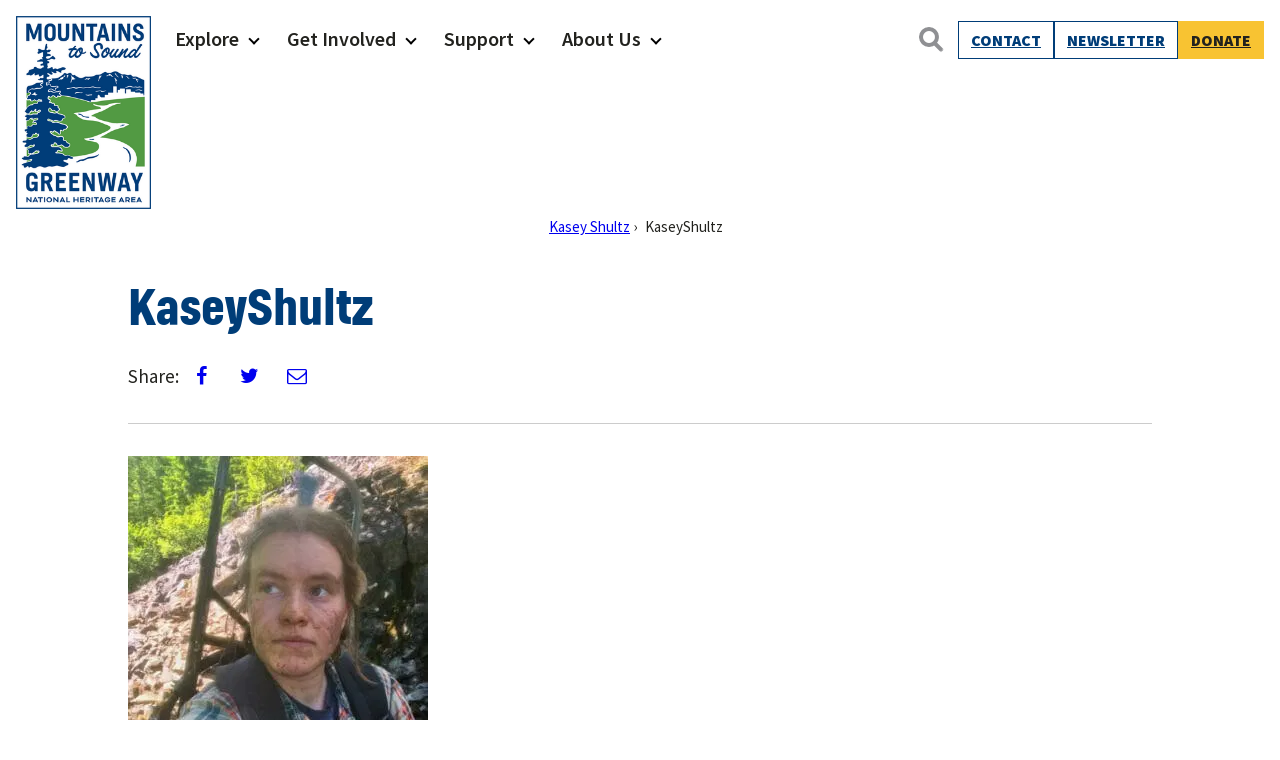

--- FILE ---
content_type: text/html; charset=UTF-8
request_url: https://mtsgreenway.org/blog/site_bio/kasey-shultz/kaseyshultz-2/
body_size: 17601
content:
<!doctype html>
<html lang="en-US" class="no-js">
<head>
	<meta charset="UTF-8">
	<meta name="viewport" content="width=device-width, initial-scale=1, minimum-scale=1">
	<link rel="profile" href="http://gmpg.org/xfn/11">

		<script>document.documentElement.classList.remove( 'no-js' );</script>

	<meta name='robots' content='index, follow, max-image-preview:large, max-snippet:-1, max-video-preview:-1' />

	<!-- This site is optimized with the Yoast SEO plugin v26.7 - https://yoast.com/wordpress/plugins/seo/ -->
	<title>KaseyShultz - Mountains To Sound Greenway Trust</title>
	<link rel="canonical" href="https://mtsgreenway.org/blog/site_bio/kasey-shultz/kaseyshultz-2/" />
	<meta property="og:locale" content="en_US" />
	<meta property="og:type" content="article" />
	<meta property="og:title" content="KaseyShultz - Mountains To Sound Greenway Trust" />
	<meta property="og:url" content="https://mtsgreenway.org/blog/site_bio/kasey-shultz/kaseyshultz-2/" />
	<meta property="og:site_name" content="Mountains To Sound Greenway Trust" />
	<meta property="og:image" content="https://mtsgreenway.org/blog/site_bio/kasey-shultz/kaseyshultz-2" />
	<meta property="og:image:width" content="1" />
	<meta property="og:image:height" content="1" />
	<meta property="og:image:type" content="image/jpeg" />
	<meta name="twitter:card" content="summary_large_image" />
	<script type="application/ld+json" class="yoast-schema-graph">{"@context":"https://schema.org","@graph":[{"@type":"WebPage","@id":"https://mtsgreenway.org/blog/site_bio/kasey-shultz/kaseyshultz-2/","url":"https://mtsgreenway.org/blog/site_bio/kasey-shultz/kaseyshultz-2/","name":"KaseyShultz - Mountains To Sound Greenway Trust","isPartOf":{"@id":"https://mtsgreenway.org/#website"},"primaryImageOfPage":{"@id":"https://mtsgreenway.org/blog/site_bio/kasey-shultz/kaseyshultz-2/#primaryimage"},"image":{"@id":"https://mtsgreenway.org/blog/site_bio/kasey-shultz/kaseyshultz-2/#primaryimage"},"thumbnailUrl":"https://ez5in8wrase.exactdn.com/wp-content/uploads/2022/05/KaseyShultz-1.jpg?strip=all","datePublished":"2024-02-15T20:43:28+00:00","breadcrumb":{"@id":"https://mtsgreenway.org/blog/site_bio/kasey-shultz/kaseyshultz-2/#breadcrumb"},"inLanguage":"en-US","potentialAction":[{"@type":"ReadAction","target":["https://mtsgreenway.org/blog/site_bio/kasey-shultz/kaseyshultz-2/"]}]},{"@type":"ImageObject","inLanguage":"en-US","@id":"https://mtsgreenway.org/blog/site_bio/kasey-shultz/kaseyshultz-2/#primaryimage","url":"https://ez5in8wrase.exactdn.com/wp-content/uploads/2022/05/KaseyShultz-1.jpg?strip=all","contentUrl":"https://ez5in8wrase.exactdn.com/wp-content/uploads/2022/05/KaseyShultz-1.jpg?strip=all"},{"@type":"BreadcrumbList","@id":"https://mtsgreenway.org/blog/site_bio/kasey-shultz/kaseyshultz-2/#breadcrumb","itemListElement":[{"@type":"ListItem","position":1,"name":"Kasey Shultz","item":"https://mtsgreenway.org/blog/site_bio/kasey-shultz/"},{"@type":"ListItem","position":2,"name":"KaseyShultz"}]},{"@type":"WebSite","@id":"https://mtsgreenway.org/#website","url":"https://mtsgreenway.org/","name":"Mountains To Sound Greenway Trust","description":"Connected with nature, our lives are better","publisher":{"@id":"https://mtsgreenway.org/#organization"},"potentialAction":[{"@type":"SearchAction","target":{"@type":"EntryPoint","urlTemplate":"https://mtsgreenway.org/?s={search_term_string}"},"query-input":{"@type":"PropertyValueSpecification","valueRequired":true,"valueName":"search_term_string"}}],"inLanguage":"en-US"},{"@type":"Organization","@id":"https://mtsgreenway.org/#organization","name":"Mountains to Sound Greenway Trust","url":"https://mtsgreenway.org/","logo":{"@type":"ImageObject","inLanguage":"en-US","@id":"https://mtsgreenway.org/#/schema/logo/image/","url":"/wp-content/uploads/2017/09/logo.gif","contentUrl":"/wp-content/uploads/2017/09/logo.gif","width":112,"height":150,"caption":"Mountains to Sound Greenway Trust"},"image":{"@id":"https://mtsgreenway.org/#/schema/logo/image/"}}]}</script>
	<!-- / Yoast SEO plugin. -->


<link rel='dns-prefetch' href='//www.googletagmanager.com' />
<link rel='dns-prefetch' href='//ez5in8wrase.exactdn.com' />
<link href='https://fonts.gstatic.com' crossorigin rel='preconnect' />
<link rel='preconnect' href='//ez5in8wrase.exactdn.com' />
<link rel='preconnect' href='//ez5in8wrase.exactdn.com' crossorigin />
<link rel="alternate" type="application/rss+xml" title="Mountains To Sound Greenway Trust &raquo; Feed" href="https://mtsgreenway.org/feed/" />
<link rel="alternate" type="application/rss+xml" title="Mountains To Sound Greenway Trust &raquo; Comments Feed" href="https://mtsgreenway.org/comments/feed/" />
<link rel="alternate" type="text/calendar" title="Mountains To Sound Greenway Trust &raquo; iCal Feed" href="https://mtsgreenway.org/events/?ical=1" />
<link rel="alternate" title="oEmbed (JSON)" type="application/json+oembed" href="https://mtsgreenway.org/wp-json/oembed/1.0/embed?url=https%3A%2F%2Fmtsgreenway.org%2Fblog%2Fsite_bio%2Fkasey-shultz%2Fkaseyshultz-2%2F" />
<link rel="alternate" title="oEmbed (XML)" type="text/xml+oembed" href="https://mtsgreenway.org/wp-json/oembed/1.0/embed?url=https%3A%2F%2Fmtsgreenway.org%2Fblog%2Fsite_bio%2Fkasey-shultz%2Fkaseyshultz-2%2F&#038;format=xml" />
<style id='wp-img-auto-sizes-contain-inline-css' type='text/css'>
img:is([sizes=auto i],[sizes^="auto," i]){contain-intrinsic-size:3000px 1500px}
/*# sourceURL=wp-img-auto-sizes-contain-inline-css */
</style>
<link rel='stylesheet' id='tribe-events-pro-mini-calendar-block-styles-css' href='https://ez5in8wrase.exactdn.com/wp-content/plugins/events-calendar-pro/build/css/tribe-events-pro-mini-calendar-block.css?ver=7.7.12' type='text/css' media='all' />
<style id='wp-emoji-styles-inline-css' type='text/css'>

	img.wp-smiley, img.emoji {
		display: inline !important;
		border: none !important;
		box-shadow: none !important;
		height: 1em !important;
		width: 1em !important;
		margin: 0 0.07em !important;
		vertical-align: -0.1em !important;
		background: none !important;
		padding: 0 !important;
	}
/*# sourceURL=wp-emoji-styles-inline-css */
</style>
<link rel='stylesheet' id='wp-block-library-css' href='https://ez5in8wrase.exactdn.com/wp-includes/css/dist/block-library/style.min.css?ver=6.9' type='text/css' media='all' />
<style id='wp-block-button-inline-css' type='text/css'>
.wp-block-button__link{align-content:center;box-sizing:border-box;cursor:pointer;display:inline-block;height:100%;text-align:center;word-break:break-word}.wp-block-button__link.aligncenter{text-align:center}.wp-block-button__link.alignright{text-align:right}:where(.wp-block-button__link){border-radius:9999px;box-shadow:none;padding:calc(.667em + 2px) calc(1.333em + 2px);text-decoration:none}.wp-block-button[style*=text-decoration] .wp-block-button__link{text-decoration:inherit}.wp-block-buttons>.wp-block-button.has-custom-width{max-width:none}.wp-block-buttons>.wp-block-button.has-custom-width .wp-block-button__link{width:100%}.wp-block-buttons>.wp-block-button.has-custom-font-size .wp-block-button__link{font-size:inherit}.wp-block-buttons>.wp-block-button.wp-block-button__width-25{width:calc(25% - var(--wp--style--block-gap, .5em)*.75)}.wp-block-buttons>.wp-block-button.wp-block-button__width-50{width:calc(50% - var(--wp--style--block-gap, .5em)*.5)}.wp-block-buttons>.wp-block-button.wp-block-button__width-75{width:calc(75% - var(--wp--style--block-gap, .5em)*.25)}.wp-block-buttons>.wp-block-button.wp-block-button__width-100{flex-basis:100%;width:100%}.wp-block-buttons.is-vertical>.wp-block-button.wp-block-button__width-25{width:25%}.wp-block-buttons.is-vertical>.wp-block-button.wp-block-button__width-50{width:50%}.wp-block-buttons.is-vertical>.wp-block-button.wp-block-button__width-75{width:75%}.wp-block-button.is-style-squared,.wp-block-button__link.wp-block-button.is-style-squared{border-radius:0}.wp-block-button.no-border-radius,.wp-block-button__link.no-border-radius{border-radius:0!important}:root :where(.wp-block-button .wp-block-button__link.is-style-outline),:root :where(.wp-block-button.is-style-outline>.wp-block-button__link){border:2px solid;padding:.667em 1.333em}:root :where(.wp-block-button .wp-block-button__link.is-style-outline:not(.has-text-color)),:root :where(.wp-block-button.is-style-outline>.wp-block-button__link:not(.has-text-color)){color:currentColor}:root :where(.wp-block-button .wp-block-button__link.is-style-outline:not(.has-background)),:root :where(.wp-block-button.is-style-outline>.wp-block-button__link:not(.has-background)){background-color:initial;background-image:none}
/*# sourceURL=https://ez5in8wrase.exactdn.com/wp-includes/blocks/button/style.min.css */
</style>
<style id='wp-block-heading-inline-css' type='text/css'>
h1:where(.wp-block-heading).has-background,h2:where(.wp-block-heading).has-background,h3:where(.wp-block-heading).has-background,h4:where(.wp-block-heading).has-background,h5:where(.wp-block-heading).has-background,h6:where(.wp-block-heading).has-background{padding:1.25em 2.375em}h1.has-text-align-left[style*=writing-mode]:where([style*=vertical-lr]),h1.has-text-align-right[style*=writing-mode]:where([style*=vertical-rl]),h2.has-text-align-left[style*=writing-mode]:where([style*=vertical-lr]),h2.has-text-align-right[style*=writing-mode]:where([style*=vertical-rl]),h3.has-text-align-left[style*=writing-mode]:where([style*=vertical-lr]),h3.has-text-align-right[style*=writing-mode]:where([style*=vertical-rl]),h4.has-text-align-left[style*=writing-mode]:where([style*=vertical-lr]),h4.has-text-align-right[style*=writing-mode]:where([style*=vertical-rl]),h5.has-text-align-left[style*=writing-mode]:where([style*=vertical-lr]),h5.has-text-align-right[style*=writing-mode]:where([style*=vertical-rl]),h6.has-text-align-left[style*=writing-mode]:where([style*=vertical-lr]),h6.has-text-align-right[style*=writing-mode]:where([style*=vertical-rl]){rotate:180deg}
/*# sourceURL=https://ez5in8wrase.exactdn.com/wp-includes/blocks/heading/style.min.css */
</style>
<style id='wp-block-image-inline-css' type='text/css'>
.wp-block-image>a,.wp-block-image>figure>a{display:inline-block}.wp-block-image img{box-sizing:border-box;height:auto;max-width:100%;vertical-align:bottom}@media not (prefers-reduced-motion){.wp-block-image img.hide{visibility:hidden}.wp-block-image img.show{animation:show-content-image .4s}}.wp-block-image[style*=border-radius] img,.wp-block-image[style*=border-radius]>a{border-radius:inherit}.wp-block-image.has-custom-border img{box-sizing:border-box}.wp-block-image.aligncenter{text-align:center}.wp-block-image.alignfull>a,.wp-block-image.alignwide>a{width:100%}.wp-block-image.alignfull img,.wp-block-image.alignwide img{height:auto;width:100%}.wp-block-image .aligncenter,.wp-block-image .alignleft,.wp-block-image .alignright,.wp-block-image.aligncenter,.wp-block-image.alignleft,.wp-block-image.alignright{display:table}.wp-block-image .aligncenter>figcaption,.wp-block-image .alignleft>figcaption,.wp-block-image .alignright>figcaption,.wp-block-image.aligncenter>figcaption,.wp-block-image.alignleft>figcaption,.wp-block-image.alignright>figcaption{caption-side:bottom;display:table-caption}.wp-block-image .alignleft{float:left;margin:.5em 1em .5em 0}.wp-block-image .alignright{float:right;margin:.5em 0 .5em 1em}.wp-block-image .aligncenter{margin-left:auto;margin-right:auto}.wp-block-image :where(figcaption){margin-bottom:1em;margin-top:.5em}.wp-block-image.is-style-circle-mask img{border-radius:9999px}@supports ((-webkit-mask-image:none) or (mask-image:none)) or (-webkit-mask-image:none){.wp-block-image.is-style-circle-mask img{border-radius:0;-webkit-mask-image:url('data:image/svg+xml;utf8,<svg viewBox="0 0 100 100" xmlns="http://www.w3.org/2000/svg"><circle cx="50" cy="50" r="50"/></svg>');mask-image:url('data:image/svg+xml;utf8,<svg viewBox="0 0 100 100" xmlns="http://www.w3.org/2000/svg"><circle cx="50" cy="50" r="50"/></svg>');mask-mode:alpha;-webkit-mask-position:center;mask-position:center;-webkit-mask-repeat:no-repeat;mask-repeat:no-repeat;-webkit-mask-size:contain;mask-size:contain}}:root :where(.wp-block-image.is-style-rounded img,.wp-block-image .is-style-rounded img){border-radius:9999px}.wp-block-image figure{margin:0}.wp-lightbox-container{display:flex;flex-direction:column;position:relative}.wp-lightbox-container img{cursor:zoom-in}.wp-lightbox-container img:hover+button{opacity:1}.wp-lightbox-container button{align-items:center;backdrop-filter:blur(16px) saturate(180%);background-color:#5a5a5a40;border:none;border-radius:4px;cursor:zoom-in;display:flex;height:20px;justify-content:center;opacity:0;padding:0;position:absolute;right:16px;text-align:center;top:16px;width:20px;z-index:100}@media not (prefers-reduced-motion){.wp-lightbox-container button{transition:opacity .2s ease}}.wp-lightbox-container button:focus-visible{outline:3px auto #5a5a5a40;outline:3px auto -webkit-focus-ring-color;outline-offset:3px}.wp-lightbox-container button:hover{cursor:pointer;opacity:1}.wp-lightbox-container button:focus{opacity:1}.wp-lightbox-container button:focus,.wp-lightbox-container button:hover,.wp-lightbox-container button:not(:hover):not(:active):not(.has-background){background-color:#5a5a5a40;border:none}.wp-lightbox-overlay{box-sizing:border-box;cursor:zoom-out;height:100vh;left:0;overflow:hidden;position:fixed;top:0;visibility:hidden;width:100%;z-index:100000}.wp-lightbox-overlay .close-button{align-items:center;cursor:pointer;display:flex;justify-content:center;min-height:40px;min-width:40px;padding:0;position:absolute;right:calc(env(safe-area-inset-right) + 16px);top:calc(env(safe-area-inset-top) + 16px);z-index:5000000}.wp-lightbox-overlay .close-button:focus,.wp-lightbox-overlay .close-button:hover,.wp-lightbox-overlay .close-button:not(:hover):not(:active):not(.has-background){background:none;border:none}.wp-lightbox-overlay .lightbox-image-container{height:var(--wp--lightbox-container-height);left:50%;overflow:hidden;position:absolute;top:50%;transform:translate(-50%,-50%);transform-origin:top left;width:var(--wp--lightbox-container-width);z-index:9999999999}.wp-lightbox-overlay .wp-block-image{align-items:center;box-sizing:border-box;display:flex;height:100%;justify-content:center;margin:0;position:relative;transform-origin:0 0;width:100%;z-index:3000000}.wp-lightbox-overlay .wp-block-image img{height:var(--wp--lightbox-image-height);min-height:var(--wp--lightbox-image-height);min-width:var(--wp--lightbox-image-width);width:var(--wp--lightbox-image-width)}.wp-lightbox-overlay .wp-block-image figcaption{display:none}.wp-lightbox-overlay button{background:none;border:none}.wp-lightbox-overlay .scrim{background-color:#fff;height:100%;opacity:.9;position:absolute;width:100%;z-index:2000000}.wp-lightbox-overlay.active{visibility:visible}@media not (prefers-reduced-motion){.wp-lightbox-overlay.active{animation:turn-on-visibility .25s both}.wp-lightbox-overlay.active img{animation:turn-on-visibility .35s both}.wp-lightbox-overlay.show-closing-animation:not(.active){animation:turn-off-visibility .35s both}.wp-lightbox-overlay.show-closing-animation:not(.active) img{animation:turn-off-visibility .25s both}.wp-lightbox-overlay.zoom.active{animation:none;opacity:1;visibility:visible}.wp-lightbox-overlay.zoom.active .lightbox-image-container{animation:lightbox-zoom-in .4s}.wp-lightbox-overlay.zoom.active .lightbox-image-container img{animation:none}.wp-lightbox-overlay.zoom.active .scrim{animation:turn-on-visibility .4s forwards}.wp-lightbox-overlay.zoom.show-closing-animation:not(.active){animation:none}.wp-lightbox-overlay.zoom.show-closing-animation:not(.active) .lightbox-image-container{animation:lightbox-zoom-out .4s}.wp-lightbox-overlay.zoom.show-closing-animation:not(.active) .lightbox-image-container img{animation:none}.wp-lightbox-overlay.zoom.show-closing-animation:not(.active) .scrim{animation:turn-off-visibility .4s forwards}}@keyframes show-content-image{0%{visibility:hidden}99%{visibility:hidden}to{visibility:visible}}@keyframes turn-on-visibility{0%{opacity:0}to{opacity:1}}@keyframes turn-off-visibility{0%{opacity:1;visibility:visible}99%{opacity:0;visibility:visible}to{opacity:0;visibility:hidden}}@keyframes lightbox-zoom-in{0%{transform:translate(calc((-100vw + var(--wp--lightbox-scrollbar-width))/2 + var(--wp--lightbox-initial-left-position)),calc(-50vh + var(--wp--lightbox-initial-top-position))) scale(var(--wp--lightbox-scale))}to{transform:translate(-50%,-50%) scale(1)}}@keyframes lightbox-zoom-out{0%{transform:translate(-50%,-50%) scale(1);visibility:visible}99%{visibility:visible}to{transform:translate(calc((-100vw + var(--wp--lightbox-scrollbar-width))/2 + var(--wp--lightbox-initial-left-position)),calc(-50vh + var(--wp--lightbox-initial-top-position))) scale(var(--wp--lightbox-scale));visibility:hidden}}
/*# sourceURL=https://ez5in8wrase.exactdn.com/wp-includes/blocks/image/style.min.css */
</style>
<style id='wp-block-image-theme-inline-css' type='text/css'>
:root :where(.wp-block-image figcaption){color:#555;font-size:13px;text-align:center}.is-dark-theme :root :where(.wp-block-image figcaption){color:#ffffffa6}.wp-block-image{margin:0 0 1em}
/*# sourceURL=https://ez5in8wrase.exactdn.com/wp-includes/blocks/image/theme.min.css */
</style>
<style id='wp-block-buttons-inline-css' type='text/css'>
.wp-block-buttons{box-sizing:border-box}.wp-block-buttons.is-vertical{flex-direction:column}.wp-block-buttons.is-vertical>.wp-block-button:last-child{margin-bottom:0}.wp-block-buttons>.wp-block-button{display:inline-block;margin:0}.wp-block-buttons.is-content-justification-left{justify-content:flex-start}.wp-block-buttons.is-content-justification-left.is-vertical{align-items:flex-start}.wp-block-buttons.is-content-justification-center{justify-content:center}.wp-block-buttons.is-content-justification-center.is-vertical{align-items:center}.wp-block-buttons.is-content-justification-right{justify-content:flex-end}.wp-block-buttons.is-content-justification-right.is-vertical{align-items:flex-end}.wp-block-buttons.is-content-justification-space-between{justify-content:space-between}.wp-block-buttons.aligncenter{text-align:center}.wp-block-buttons:not(.is-content-justification-space-between,.is-content-justification-right,.is-content-justification-left,.is-content-justification-center) .wp-block-button.aligncenter{margin-left:auto;margin-right:auto;width:100%}.wp-block-buttons[style*=text-decoration] .wp-block-button,.wp-block-buttons[style*=text-decoration] .wp-block-button__link{text-decoration:inherit}.wp-block-buttons.has-custom-font-size .wp-block-button__link{font-size:inherit}.wp-block-buttons .wp-block-button__link{width:100%}.wp-block-button.aligncenter{text-align:center}
/*# sourceURL=https://ez5in8wrase.exactdn.com/wp-includes/blocks/buttons/style.min.css */
</style>
<style id='wp-block-columns-inline-css' type='text/css'>
.wp-block-columns{box-sizing:border-box;display:flex;flex-wrap:wrap!important}@media (min-width:782px){.wp-block-columns{flex-wrap:nowrap!important}}.wp-block-columns{align-items:normal!important}.wp-block-columns.are-vertically-aligned-top{align-items:flex-start}.wp-block-columns.are-vertically-aligned-center{align-items:center}.wp-block-columns.are-vertically-aligned-bottom{align-items:flex-end}@media (max-width:781px){.wp-block-columns:not(.is-not-stacked-on-mobile)>.wp-block-column{flex-basis:100%!important}}@media (min-width:782px){.wp-block-columns:not(.is-not-stacked-on-mobile)>.wp-block-column{flex-basis:0;flex-grow:1}.wp-block-columns:not(.is-not-stacked-on-mobile)>.wp-block-column[style*=flex-basis]{flex-grow:0}}.wp-block-columns.is-not-stacked-on-mobile{flex-wrap:nowrap!important}.wp-block-columns.is-not-stacked-on-mobile>.wp-block-column{flex-basis:0;flex-grow:1}.wp-block-columns.is-not-stacked-on-mobile>.wp-block-column[style*=flex-basis]{flex-grow:0}:where(.wp-block-columns){margin-bottom:1.75em}:where(.wp-block-columns.has-background){padding:1.25em 2.375em}.wp-block-column{flex-grow:1;min-width:0;overflow-wrap:break-word;word-break:break-word}.wp-block-column.is-vertically-aligned-top{align-self:flex-start}.wp-block-column.is-vertically-aligned-center{align-self:center}.wp-block-column.is-vertically-aligned-bottom{align-self:flex-end}.wp-block-column.is-vertically-aligned-stretch{align-self:stretch}.wp-block-column.is-vertically-aligned-bottom,.wp-block-column.is-vertically-aligned-center,.wp-block-column.is-vertically-aligned-top{width:100%}
/*# sourceURL=https://ez5in8wrase.exactdn.com/wp-includes/blocks/columns/style.min.css */
</style>
<style id='wp-block-group-inline-css' type='text/css'>
.wp-block-group{box-sizing:border-box}:where(.wp-block-group.wp-block-group-is-layout-constrained){position:relative}
/*# sourceURL=https://ez5in8wrase.exactdn.com/wp-includes/blocks/group/style.min.css */
</style>
<style id='wp-block-group-theme-inline-css' type='text/css'>
:where(.wp-block-group.has-background){padding:1.25em 2.375em}
/*# sourceURL=https://ez5in8wrase.exactdn.com/wp-includes/blocks/group/theme.min.css */
</style>
<style id='wp-block-paragraph-inline-css' type='text/css'>
.is-small-text{font-size:.875em}.is-regular-text{font-size:1em}.is-large-text{font-size:2.25em}.is-larger-text{font-size:3em}.has-drop-cap:not(:focus):first-letter{float:left;font-size:8.4em;font-style:normal;font-weight:100;line-height:.68;margin:.05em .1em 0 0;text-transform:uppercase}body.rtl .has-drop-cap:not(:focus):first-letter{float:none;margin-left:.1em}p.has-drop-cap.has-background{overflow:hidden}:root :where(p.has-background){padding:1.25em 2.375em}:where(p.has-text-color:not(.has-link-color)) a{color:inherit}p.has-text-align-left[style*="writing-mode:vertical-lr"],p.has-text-align-right[style*="writing-mode:vertical-rl"]{rotate:180deg}
/*# sourceURL=https://ez5in8wrase.exactdn.com/wp-includes/blocks/paragraph/style.min.css */
</style>
<style id='wp-block-social-links-inline-css' type='text/css'>
.wp-block-social-links{background:none;box-sizing:border-box;margin-left:0;padding-left:0;padding-right:0;text-indent:0}.wp-block-social-links .wp-social-link a,.wp-block-social-links .wp-social-link a:hover{border-bottom:0;box-shadow:none;text-decoration:none}.wp-block-social-links .wp-social-link svg{height:1em;width:1em}.wp-block-social-links .wp-social-link span:not(.screen-reader-text){font-size:.65em;margin-left:.5em;margin-right:.5em}.wp-block-social-links.has-small-icon-size{font-size:16px}.wp-block-social-links,.wp-block-social-links.has-normal-icon-size{font-size:24px}.wp-block-social-links.has-large-icon-size{font-size:36px}.wp-block-social-links.has-huge-icon-size{font-size:48px}.wp-block-social-links.aligncenter{display:flex;justify-content:center}.wp-block-social-links.alignright{justify-content:flex-end}.wp-block-social-link{border-radius:9999px;display:block}@media not (prefers-reduced-motion){.wp-block-social-link{transition:transform .1s ease}}.wp-block-social-link{height:auto}.wp-block-social-link a{align-items:center;display:flex;line-height:0}.wp-block-social-link:hover{transform:scale(1.1)}.wp-block-social-links .wp-block-social-link.wp-social-link{display:inline-block;margin:0;padding:0}.wp-block-social-links .wp-block-social-link.wp-social-link .wp-block-social-link-anchor,.wp-block-social-links .wp-block-social-link.wp-social-link .wp-block-social-link-anchor svg,.wp-block-social-links .wp-block-social-link.wp-social-link .wp-block-social-link-anchor:active,.wp-block-social-links .wp-block-social-link.wp-social-link .wp-block-social-link-anchor:hover,.wp-block-social-links .wp-block-social-link.wp-social-link .wp-block-social-link-anchor:visited{color:currentColor;fill:currentColor}:where(.wp-block-social-links:not(.is-style-logos-only)) .wp-social-link{background-color:#f0f0f0;color:#444}:where(.wp-block-social-links:not(.is-style-logos-only)) .wp-social-link-amazon{background-color:#f90;color:#fff}:where(.wp-block-social-links:not(.is-style-logos-only)) .wp-social-link-bandcamp{background-color:#1ea0c3;color:#fff}:where(.wp-block-social-links:not(.is-style-logos-only)) .wp-social-link-behance{background-color:#0757fe;color:#fff}:where(.wp-block-social-links:not(.is-style-logos-only)) .wp-social-link-bluesky{background-color:#0a7aff;color:#fff}:where(.wp-block-social-links:not(.is-style-logos-only)) .wp-social-link-codepen{background-color:#1e1f26;color:#fff}:where(.wp-block-social-links:not(.is-style-logos-only)) .wp-social-link-deviantart{background-color:#02e49b;color:#fff}:where(.wp-block-social-links:not(.is-style-logos-only)) .wp-social-link-discord{background-color:#5865f2;color:#fff}:where(.wp-block-social-links:not(.is-style-logos-only)) .wp-social-link-dribbble{background-color:#e94c89;color:#fff}:where(.wp-block-social-links:not(.is-style-logos-only)) .wp-social-link-dropbox{background-color:#4280ff;color:#fff}:where(.wp-block-social-links:not(.is-style-logos-only)) .wp-social-link-etsy{background-color:#f45800;color:#fff}:where(.wp-block-social-links:not(.is-style-logos-only)) .wp-social-link-facebook{background-color:#0866ff;color:#fff}:where(.wp-block-social-links:not(.is-style-logos-only)) .wp-social-link-fivehundredpx{background-color:#000;color:#fff}:where(.wp-block-social-links:not(.is-style-logos-only)) .wp-social-link-flickr{background-color:#0461dd;color:#fff}:where(.wp-block-social-links:not(.is-style-logos-only)) .wp-social-link-foursquare{background-color:#e65678;color:#fff}:where(.wp-block-social-links:not(.is-style-logos-only)) .wp-social-link-github{background-color:#24292d;color:#fff}:where(.wp-block-social-links:not(.is-style-logos-only)) .wp-social-link-goodreads{background-color:#eceadd;color:#382110}:where(.wp-block-social-links:not(.is-style-logos-only)) .wp-social-link-google{background-color:#ea4434;color:#fff}:where(.wp-block-social-links:not(.is-style-logos-only)) .wp-social-link-gravatar{background-color:#1d4fc4;color:#fff}:where(.wp-block-social-links:not(.is-style-logos-only)) .wp-social-link-instagram{background-color:#f00075;color:#fff}:where(.wp-block-social-links:not(.is-style-logos-only)) .wp-social-link-lastfm{background-color:#e21b24;color:#fff}:where(.wp-block-social-links:not(.is-style-logos-only)) .wp-social-link-linkedin{background-color:#0d66c2;color:#fff}:where(.wp-block-social-links:not(.is-style-logos-only)) .wp-social-link-mastodon{background-color:#3288d4;color:#fff}:where(.wp-block-social-links:not(.is-style-logos-only)) .wp-social-link-medium{background-color:#000;color:#fff}:where(.wp-block-social-links:not(.is-style-logos-only)) .wp-social-link-meetup{background-color:#f6405f;color:#fff}:where(.wp-block-social-links:not(.is-style-logos-only)) .wp-social-link-patreon{background-color:#000;color:#fff}:where(.wp-block-social-links:not(.is-style-logos-only)) .wp-social-link-pinterest{background-color:#e60122;color:#fff}:where(.wp-block-social-links:not(.is-style-logos-only)) .wp-social-link-pocket{background-color:#ef4155;color:#fff}:where(.wp-block-social-links:not(.is-style-logos-only)) .wp-social-link-reddit{background-color:#ff4500;color:#fff}:where(.wp-block-social-links:not(.is-style-logos-only)) .wp-social-link-skype{background-color:#0478d7;color:#fff}:where(.wp-block-social-links:not(.is-style-logos-only)) .wp-social-link-snapchat{background-color:#fefc00;color:#fff;stroke:#000}:where(.wp-block-social-links:not(.is-style-logos-only)) .wp-social-link-soundcloud{background-color:#ff5600;color:#fff}:where(.wp-block-social-links:not(.is-style-logos-only)) .wp-social-link-spotify{background-color:#1bd760;color:#fff}:where(.wp-block-social-links:not(.is-style-logos-only)) .wp-social-link-telegram{background-color:#2aabee;color:#fff}:where(.wp-block-social-links:not(.is-style-logos-only)) .wp-social-link-threads{background-color:#000;color:#fff}:where(.wp-block-social-links:not(.is-style-logos-only)) .wp-social-link-tiktok{background-color:#000;color:#fff}:where(.wp-block-social-links:not(.is-style-logos-only)) .wp-social-link-tumblr{background-color:#011835;color:#fff}:where(.wp-block-social-links:not(.is-style-logos-only)) .wp-social-link-twitch{background-color:#6440a4;color:#fff}:where(.wp-block-social-links:not(.is-style-logos-only)) .wp-social-link-twitter{background-color:#1da1f2;color:#fff}:where(.wp-block-social-links:not(.is-style-logos-only)) .wp-social-link-vimeo{background-color:#1eb7ea;color:#fff}:where(.wp-block-social-links:not(.is-style-logos-only)) .wp-social-link-vk{background-color:#4680c2;color:#fff}:where(.wp-block-social-links:not(.is-style-logos-only)) .wp-social-link-wordpress{background-color:#3499cd;color:#fff}:where(.wp-block-social-links:not(.is-style-logos-only)) .wp-social-link-whatsapp{background-color:#25d366;color:#fff}:where(.wp-block-social-links:not(.is-style-logos-only)) .wp-social-link-x{background-color:#000;color:#fff}:where(.wp-block-social-links:not(.is-style-logos-only)) .wp-social-link-yelp{background-color:#d32422;color:#fff}:where(.wp-block-social-links:not(.is-style-logos-only)) .wp-social-link-youtube{background-color:red;color:#fff}:where(.wp-block-social-links.is-style-logos-only) .wp-social-link{background:none}:where(.wp-block-social-links.is-style-logos-only) .wp-social-link svg{height:1.25em;width:1.25em}:where(.wp-block-social-links.is-style-logos-only) .wp-social-link-amazon{color:#f90}:where(.wp-block-social-links.is-style-logos-only) .wp-social-link-bandcamp{color:#1ea0c3}:where(.wp-block-social-links.is-style-logos-only) .wp-social-link-behance{color:#0757fe}:where(.wp-block-social-links.is-style-logos-only) .wp-social-link-bluesky{color:#0a7aff}:where(.wp-block-social-links.is-style-logos-only) .wp-social-link-codepen{color:#1e1f26}:where(.wp-block-social-links.is-style-logos-only) .wp-social-link-deviantart{color:#02e49b}:where(.wp-block-social-links.is-style-logos-only) .wp-social-link-discord{color:#5865f2}:where(.wp-block-social-links.is-style-logos-only) .wp-social-link-dribbble{color:#e94c89}:where(.wp-block-social-links.is-style-logos-only) .wp-social-link-dropbox{color:#4280ff}:where(.wp-block-social-links.is-style-logos-only) .wp-social-link-etsy{color:#f45800}:where(.wp-block-social-links.is-style-logos-only) .wp-social-link-facebook{color:#0866ff}:where(.wp-block-social-links.is-style-logos-only) .wp-social-link-fivehundredpx{color:#000}:where(.wp-block-social-links.is-style-logos-only) .wp-social-link-flickr{color:#0461dd}:where(.wp-block-social-links.is-style-logos-only) .wp-social-link-foursquare{color:#e65678}:where(.wp-block-social-links.is-style-logos-only) .wp-social-link-github{color:#24292d}:where(.wp-block-social-links.is-style-logos-only) .wp-social-link-goodreads{color:#382110}:where(.wp-block-social-links.is-style-logos-only) .wp-social-link-google{color:#ea4434}:where(.wp-block-social-links.is-style-logos-only) .wp-social-link-gravatar{color:#1d4fc4}:where(.wp-block-social-links.is-style-logos-only) .wp-social-link-instagram{color:#f00075}:where(.wp-block-social-links.is-style-logos-only) .wp-social-link-lastfm{color:#e21b24}:where(.wp-block-social-links.is-style-logos-only) .wp-social-link-linkedin{color:#0d66c2}:where(.wp-block-social-links.is-style-logos-only) .wp-social-link-mastodon{color:#3288d4}:where(.wp-block-social-links.is-style-logos-only) .wp-social-link-medium{color:#000}:where(.wp-block-social-links.is-style-logos-only) .wp-social-link-meetup{color:#f6405f}:where(.wp-block-social-links.is-style-logos-only) .wp-social-link-patreon{color:#000}:where(.wp-block-social-links.is-style-logos-only) .wp-social-link-pinterest{color:#e60122}:where(.wp-block-social-links.is-style-logos-only) .wp-social-link-pocket{color:#ef4155}:where(.wp-block-social-links.is-style-logos-only) .wp-social-link-reddit{color:#ff4500}:where(.wp-block-social-links.is-style-logos-only) .wp-social-link-skype{color:#0478d7}:where(.wp-block-social-links.is-style-logos-only) .wp-social-link-snapchat{color:#fff;stroke:#000}:where(.wp-block-social-links.is-style-logos-only) .wp-social-link-soundcloud{color:#ff5600}:where(.wp-block-social-links.is-style-logos-only) .wp-social-link-spotify{color:#1bd760}:where(.wp-block-social-links.is-style-logos-only) .wp-social-link-telegram{color:#2aabee}:where(.wp-block-social-links.is-style-logos-only) .wp-social-link-threads{color:#000}:where(.wp-block-social-links.is-style-logos-only) .wp-social-link-tiktok{color:#000}:where(.wp-block-social-links.is-style-logos-only) .wp-social-link-tumblr{color:#011835}:where(.wp-block-social-links.is-style-logos-only) .wp-social-link-twitch{color:#6440a4}:where(.wp-block-social-links.is-style-logos-only) .wp-social-link-twitter{color:#1da1f2}:where(.wp-block-social-links.is-style-logos-only) .wp-social-link-vimeo{color:#1eb7ea}:where(.wp-block-social-links.is-style-logos-only) .wp-social-link-vk{color:#4680c2}:where(.wp-block-social-links.is-style-logos-only) .wp-social-link-whatsapp{color:#25d366}:where(.wp-block-social-links.is-style-logos-only) .wp-social-link-wordpress{color:#3499cd}:where(.wp-block-social-links.is-style-logos-only) .wp-social-link-x{color:#000}:where(.wp-block-social-links.is-style-logos-only) .wp-social-link-yelp{color:#d32422}:where(.wp-block-social-links.is-style-logos-only) .wp-social-link-youtube{color:red}.wp-block-social-links.is-style-pill-shape .wp-social-link{width:auto}:root :where(.wp-block-social-links .wp-social-link a){padding:.25em}:root :where(.wp-block-social-links.is-style-logos-only .wp-social-link a){padding:0}:root :where(.wp-block-social-links.is-style-pill-shape .wp-social-link a){padding-left:.6666666667em;padding-right:.6666666667em}.wp-block-social-links:not(.has-icon-color):not(.has-icon-background-color) .wp-social-link-snapchat .wp-block-social-link-label{color:#000}
/*# sourceURL=https://ez5in8wrase.exactdn.com/wp-includes/blocks/social-links/style.min.css */
</style>
<style id='global-styles-inline-css' type='text/css'>
:root{--wp--preset--aspect-ratio--square: 1;--wp--preset--aspect-ratio--4-3: 4/3;--wp--preset--aspect-ratio--3-4: 3/4;--wp--preset--aspect-ratio--3-2: 3/2;--wp--preset--aspect-ratio--2-3: 2/3;--wp--preset--aspect-ratio--16-9: 16/9;--wp--preset--aspect-ratio--9-16: 9/16;--wp--preset--color--black: #000000;--wp--preset--color--cyan-bluish-gray: #abb8c3;--wp--preset--color--white: #ffffff;--wp--preset--color--pale-pink: #f78da7;--wp--preset--color--vivid-red: #cf2e2e;--wp--preset--color--luminous-vivid-orange: #ff6900;--wp--preset--color--luminous-vivid-amber: #fcb900;--wp--preset--color--light-green-cyan: #7bdcb5;--wp--preset--color--vivid-green-cyan: #00d084;--wp--preset--color--pale-cyan-blue: #8ed1fc;--wp--preset--color--vivid-cyan-blue: #0693e3;--wp--preset--color--vivid-purple: #9b51e0;--wp--preset--color--foreground: #22221E;--wp--preset--color--background: #ffff;--wp--preset--color--primary: #003D78;--wp--preset--color--secondary: #46843A;--wp--preset--color--accent: #F8C332;--wp--preset--color--light-background: #F9F6E6;--wp--preset--color--light-grey: #EDEDED;--wp--preset--gradient--vivid-cyan-blue-to-vivid-purple: linear-gradient(135deg,rgb(6,147,227) 0%,rgb(155,81,224) 100%);--wp--preset--gradient--light-green-cyan-to-vivid-green-cyan: linear-gradient(135deg,rgb(122,220,180) 0%,rgb(0,208,130) 100%);--wp--preset--gradient--luminous-vivid-amber-to-luminous-vivid-orange: linear-gradient(135deg,rgb(252,185,0) 0%,rgb(255,105,0) 100%);--wp--preset--gradient--luminous-vivid-orange-to-vivid-red: linear-gradient(135deg,rgb(255,105,0) 0%,rgb(207,46,46) 100%);--wp--preset--gradient--very-light-gray-to-cyan-bluish-gray: linear-gradient(135deg,rgb(238,238,238) 0%,rgb(169,184,195) 100%);--wp--preset--gradient--cool-to-warm-spectrum: linear-gradient(135deg,rgb(74,234,220) 0%,rgb(151,120,209) 20%,rgb(207,42,186) 40%,rgb(238,44,130) 60%,rgb(251,105,98) 80%,rgb(254,248,76) 100%);--wp--preset--gradient--blush-light-purple: linear-gradient(135deg,rgb(255,206,236) 0%,rgb(152,150,240) 100%);--wp--preset--gradient--blush-bordeaux: linear-gradient(135deg,rgb(254,205,165) 0%,rgb(254,45,45) 50%,rgb(107,0,62) 100%);--wp--preset--gradient--luminous-dusk: linear-gradient(135deg,rgb(255,203,112) 0%,rgb(199,81,192) 50%,rgb(65,88,208) 100%);--wp--preset--gradient--pale-ocean: linear-gradient(135deg,rgb(255,245,203) 0%,rgb(182,227,212) 50%,rgb(51,167,181) 100%);--wp--preset--gradient--electric-grass: linear-gradient(135deg,rgb(202,248,128) 0%,rgb(113,206,126) 100%);--wp--preset--gradient--midnight: linear-gradient(135deg,rgb(2,3,129) 0%,rgb(40,116,252) 100%);--wp--preset--font-size--small: 0.9375rem;--wp--preset--font-size--medium: 20px;--wp--preset--font-size--large: clamp(1.6rem, 4vw, 1.875rem);--wp--preset--font-size--x-large: clamp(1.875rem, 4vw, 2.25rem);--wp--preset--font-size--extra-small: 0.875rem;--wp--preset--font-size--medium-small: clamp(1rem, 4vw, 1.0625rem);--wp--preset--font-size--regular: clamp(1.0625rem, 4vw, 1.1875rem);--wp--preset--font-size--medium-large: clamp(1.1875rem, 4vw, 1.3125rem);--wp--preset--font-family--body: "Source Sans Pro",sans-serif;--wp--preset--font-family--headlines: helsinki, sans-serif;--wp--preset--font-family--navigation: "Source Sans Pro",sans-serif;--wp--preset--font-family--cursive: Filmotype,serif;--wp--preset--spacing--20: 0.44rem;--wp--preset--spacing--30: 0.67rem;--wp--preset--spacing--40: 1rem;--wp--preset--spacing--50: 1.5rem;--wp--preset--spacing--60: 2.25rem;--wp--preset--spacing--70: 3.38rem;--wp--preset--spacing--80: 5.06rem;--wp--preset--shadow--natural: 6px 6px 9px rgba(0, 0, 0, 0.2);--wp--preset--shadow--deep: 12px 12px 50px rgba(0, 0, 0, 0.4);--wp--preset--shadow--sharp: 6px 6px 0px rgba(0, 0, 0, 0.2);--wp--preset--shadow--outlined: 6px 6px 0px -3px rgb(255, 255, 255), 6px 6px rgb(0, 0, 0);--wp--preset--shadow--crisp: 6px 6px 0px rgb(0, 0, 0);--wp--custom--h-spacing: 2.375rem;--wp--custom--v-spacing: 1.25rem;--wp--custom--accent-hover: #d8960b;--wp--custom--secondary-hover: #3a7a2c;}:root { --wp--style--global--content-size: 1024px;--wp--style--global--wide-size: 1200px; }:where(body) { margin: 0; }.wp-site-blocks > .alignleft { float: left; margin-right: 2em; }.wp-site-blocks > .alignright { float: right; margin-left: 2em; }.wp-site-blocks > .aligncenter { justify-content: center; margin-left: auto; margin-right: auto; }:where(.is-layout-flex){gap: 0.5em;}:where(.is-layout-grid){gap: 0.5em;}.is-layout-flow > .alignleft{float: left;margin-inline-start: 0;margin-inline-end: 2em;}.is-layout-flow > .alignright{float: right;margin-inline-start: 2em;margin-inline-end: 0;}.is-layout-flow > .aligncenter{margin-left: auto !important;margin-right: auto !important;}.is-layout-constrained > .alignleft{float: left;margin-inline-start: 0;margin-inline-end: 2em;}.is-layout-constrained > .alignright{float: right;margin-inline-start: 2em;margin-inline-end: 0;}.is-layout-constrained > .aligncenter{margin-left: auto !important;margin-right: auto !important;}.is-layout-constrained > :where(:not(.alignleft):not(.alignright):not(.alignfull)){max-width: var(--wp--style--global--content-size);margin-left: auto !important;margin-right: auto !important;}.is-layout-constrained > .alignwide{max-width: var(--wp--style--global--wide-size);}body .is-layout-flex{display: flex;}.is-layout-flex{flex-wrap: wrap;align-items: center;}.is-layout-flex > :is(*, div){margin: 0;}body .is-layout-grid{display: grid;}.is-layout-grid > :is(*, div){margin: 0;}body{background-color: var(--wp--preset--color--background);color: var(--wp--preset--color--foreground);font-family: var(--wp--preset--font-family--body);font-size: var(--wp--preset--font-size--regular);line-height: 1.47;margin-top: 0px;margin-right: 0px;margin-bottom: 0px;margin-left: 0px;padding-top: 0px;padding-right: 0px;padding-bottom: 0px;padding-left: 0px;}a:where(:not(.wp-element-button)){color: #407835;font-weight: 700;text-decoration: none;}:root :where(a:where(:not(.wp-element-button)):visited){color: #407835;}:root :where(a:where(:not(.wp-element-button)):hover){color: var(--wp--custom--secondary-hover);text-decoration: underline;}:root :where(a:where(:not(.wp-element-button)):focus){text-decoration: underline;}:root :where(a:where(:not(.wp-element-button)):active){color: var(--wp--custom--secondary-hover);text-decoration: none;}:root :where(.wp-element-button, .wp-block-button__link){background-color: var(--wp--preset--color--secondary);border-radius: 0px;border-width: 0;color: var(--wp--preset--color--background);font-family: inherit;font-size: inherit;font-style: inherit;font-weight: 700;letter-spacing: inherit;line-height: 1;padding-top: 1rem;padding-right: 1.75rem;padding-bottom: 1rem;padding-left: 1.75rem;text-decoration: none;text-transform: uppercase;}:root :where(.wp-element-button:visited, .wp-block-button__link:visited){background-color: var(--wp--preset--color--secondary);color: var(--wp--preset--color--background);}:root :where(.wp-element-button:hover, .wp-block-button__link:hover){background-color: var(--wp--custom--secondary-hover);color: var(--wp--preset--color--background);}:root :where(.wp-element-button:active, .wp-block-button__link:active){background-color: var(--wp--custom--secondary-hover);color: var(--wp--preset--color--background);}.has-black-color{color: var(--wp--preset--color--black) !important;}.has-cyan-bluish-gray-color{color: var(--wp--preset--color--cyan-bluish-gray) !important;}.has-white-color{color: var(--wp--preset--color--white) !important;}.has-pale-pink-color{color: var(--wp--preset--color--pale-pink) !important;}.has-vivid-red-color{color: var(--wp--preset--color--vivid-red) !important;}.has-luminous-vivid-orange-color{color: var(--wp--preset--color--luminous-vivid-orange) !important;}.has-luminous-vivid-amber-color{color: var(--wp--preset--color--luminous-vivid-amber) !important;}.has-light-green-cyan-color{color: var(--wp--preset--color--light-green-cyan) !important;}.has-vivid-green-cyan-color{color: var(--wp--preset--color--vivid-green-cyan) !important;}.has-pale-cyan-blue-color{color: var(--wp--preset--color--pale-cyan-blue) !important;}.has-vivid-cyan-blue-color{color: var(--wp--preset--color--vivid-cyan-blue) !important;}.has-vivid-purple-color{color: var(--wp--preset--color--vivid-purple) !important;}.has-foreground-color{color: var(--wp--preset--color--foreground) !important;}.has-background-color{color: var(--wp--preset--color--background) !important;}.has-primary-color{color: var(--wp--preset--color--primary) !important;}.has-secondary-color{color: var(--wp--preset--color--secondary) !important;}.has-accent-color{color: var(--wp--preset--color--accent) !important;}.has-light-background-color{color: var(--wp--preset--color--light-background) !important;}.has-light-grey-color{color: var(--wp--preset--color--light-grey) !important;}.has-black-background-color{background-color: var(--wp--preset--color--black) !important;}.has-cyan-bluish-gray-background-color{background-color: var(--wp--preset--color--cyan-bluish-gray) !important;}.has-white-background-color{background-color: var(--wp--preset--color--white) !important;}.has-pale-pink-background-color{background-color: var(--wp--preset--color--pale-pink) !important;}.has-vivid-red-background-color{background-color: var(--wp--preset--color--vivid-red) !important;}.has-luminous-vivid-orange-background-color{background-color: var(--wp--preset--color--luminous-vivid-orange) !important;}.has-luminous-vivid-amber-background-color{background-color: var(--wp--preset--color--luminous-vivid-amber) !important;}.has-light-green-cyan-background-color{background-color: var(--wp--preset--color--light-green-cyan) !important;}.has-vivid-green-cyan-background-color{background-color: var(--wp--preset--color--vivid-green-cyan) !important;}.has-pale-cyan-blue-background-color{background-color: var(--wp--preset--color--pale-cyan-blue) !important;}.has-vivid-cyan-blue-background-color{background-color: var(--wp--preset--color--vivid-cyan-blue) !important;}.has-vivid-purple-background-color{background-color: var(--wp--preset--color--vivid-purple) !important;}.has-foreground-background-color{background-color: var(--wp--preset--color--foreground) !important;}.has-background-background-color{background-color: var(--wp--preset--color--background) !important;}.has-primary-background-color{background-color: var(--wp--preset--color--primary) !important;}.has-secondary-background-color{background-color: var(--wp--preset--color--secondary) !important;}.has-accent-background-color{background-color: var(--wp--preset--color--accent) !important;}.has-light-background-background-color{background-color: var(--wp--preset--color--light-background) !important;}.has-light-grey-background-color{background-color: var(--wp--preset--color--light-grey) !important;}.has-black-border-color{border-color: var(--wp--preset--color--black) !important;}.has-cyan-bluish-gray-border-color{border-color: var(--wp--preset--color--cyan-bluish-gray) !important;}.has-white-border-color{border-color: var(--wp--preset--color--white) !important;}.has-pale-pink-border-color{border-color: var(--wp--preset--color--pale-pink) !important;}.has-vivid-red-border-color{border-color: var(--wp--preset--color--vivid-red) !important;}.has-luminous-vivid-orange-border-color{border-color: var(--wp--preset--color--luminous-vivid-orange) !important;}.has-luminous-vivid-amber-border-color{border-color: var(--wp--preset--color--luminous-vivid-amber) !important;}.has-light-green-cyan-border-color{border-color: var(--wp--preset--color--light-green-cyan) !important;}.has-vivid-green-cyan-border-color{border-color: var(--wp--preset--color--vivid-green-cyan) !important;}.has-pale-cyan-blue-border-color{border-color: var(--wp--preset--color--pale-cyan-blue) !important;}.has-vivid-cyan-blue-border-color{border-color: var(--wp--preset--color--vivid-cyan-blue) !important;}.has-vivid-purple-border-color{border-color: var(--wp--preset--color--vivid-purple) !important;}.has-foreground-border-color{border-color: var(--wp--preset--color--foreground) !important;}.has-background-border-color{border-color: var(--wp--preset--color--background) !important;}.has-primary-border-color{border-color: var(--wp--preset--color--primary) !important;}.has-secondary-border-color{border-color: var(--wp--preset--color--secondary) !important;}.has-accent-border-color{border-color: var(--wp--preset--color--accent) !important;}.has-light-background-border-color{border-color: var(--wp--preset--color--light-background) !important;}.has-light-grey-border-color{border-color: var(--wp--preset--color--light-grey) !important;}.has-vivid-cyan-blue-to-vivid-purple-gradient-background{background: var(--wp--preset--gradient--vivid-cyan-blue-to-vivid-purple) !important;}.has-light-green-cyan-to-vivid-green-cyan-gradient-background{background: var(--wp--preset--gradient--light-green-cyan-to-vivid-green-cyan) !important;}.has-luminous-vivid-amber-to-luminous-vivid-orange-gradient-background{background: var(--wp--preset--gradient--luminous-vivid-amber-to-luminous-vivid-orange) !important;}.has-luminous-vivid-orange-to-vivid-red-gradient-background{background: var(--wp--preset--gradient--luminous-vivid-orange-to-vivid-red) !important;}.has-very-light-gray-to-cyan-bluish-gray-gradient-background{background: var(--wp--preset--gradient--very-light-gray-to-cyan-bluish-gray) !important;}.has-cool-to-warm-spectrum-gradient-background{background: var(--wp--preset--gradient--cool-to-warm-spectrum) !important;}.has-blush-light-purple-gradient-background{background: var(--wp--preset--gradient--blush-light-purple) !important;}.has-blush-bordeaux-gradient-background{background: var(--wp--preset--gradient--blush-bordeaux) !important;}.has-luminous-dusk-gradient-background{background: var(--wp--preset--gradient--luminous-dusk) !important;}.has-pale-ocean-gradient-background{background: var(--wp--preset--gradient--pale-ocean) !important;}.has-electric-grass-gradient-background{background: var(--wp--preset--gradient--electric-grass) !important;}.has-midnight-gradient-background{background: var(--wp--preset--gradient--midnight) !important;}.has-small-font-size{font-size: var(--wp--preset--font-size--small) !important;}.has-medium-font-size{font-size: var(--wp--preset--font-size--medium) !important;}.has-large-font-size{font-size: var(--wp--preset--font-size--large) !important;}.has-x-large-font-size{font-size: var(--wp--preset--font-size--x-large) !important;}.has-extra-small-font-size{font-size: var(--wp--preset--font-size--extra-small) !important;}.has-medium-small-font-size{font-size: var(--wp--preset--font-size--medium-small) !important;}.has-regular-font-size{font-size: var(--wp--preset--font-size--regular) !important;}.has-medium-large-font-size{font-size: var(--wp--preset--font-size--medium-large) !important;}.has-body-font-family{font-family: var(--wp--preset--font-family--body) !important;}.has-headlines-font-family{font-family: var(--wp--preset--font-family--headlines) !important;}.has-navigation-font-family{font-family: var(--wp--preset--font-family--navigation) !important;}.has-cursive-font-family{font-family: var(--wp--preset--font-family--cursive) !important;}
:where(.wp-block-columns.is-layout-flex){gap: 2em;}:where(.wp-block-columns.is-layout-grid){gap: 2em;}
/*# sourceURL=global-styles-inline-css */
</style>
<style id='core-block-supports-inline-css' type='text/css'>
.wp-container-core-buttons-is-layout-f5f3ae2a{flex-wrap:nowrap;justify-content:flex-end;}.wp-container-core-columns-is-layout-9d6595d7{flex-wrap:nowrap;}.wp-container-core-social-links-is-layout-ad2f72ca{flex-wrap:nowrap;}.wp-container-core-group-is-layout-e7ca8804 > :where(:not(.alignleft):not(.alignright):not(.alignfull)){max-width:960px;margin-left:auto !important;margin-right:auto !important;}.wp-container-core-group-is-layout-e7ca8804 > .alignwide{max-width:1240px;}.wp-container-core-group-is-layout-e7ca8804 .alignfull{max-width:none;}
/*# sourceURL=core-block-supports-inline-css */
</style>

<link rel='stylesheet' id='wp-components-css' href='https://ez5in8wrase.exactdn.com/wp-includes/css/dist/components/style.min.css?ver=6.9' type='text/css' media='all' />
<link rel='stylesheet' id='wp-preferences-css' href='https://ez5in8wrase.exactdn.com/wp-includes/css/dist/preferences/style.min.css?ver=6.9' type='text/css' media='all' />
<link rel='stylesheet' id='wp-block-editor-css' href='https://ez5in8wrase.exactdn.com/wp-includes/css/dist/block-editor/style.min.css?ver=6.9' type='text/css' media='all' />
<link rel='stylesheet' id='popup-maker-block-library-style-css' href='https://ez5in8wrase.exactdn.com/wp-content/plugins/popup-maker/dist/packages/block-library-style.css?ver=dbea705cfafe089d65f1' type='text/css' media='all' />
<link rel='stylesheet' id='mts-greenway-fse-button-css' href='https://ez5in8wrase.exactdn.com/wp-content/themes/mts-greenway-v2/assets/css/blocks/button.min.css?ver=1701458453' type='text/css' media='all' />
<link rel='stylesheet' id='mts-greenway-fse-column-css' href='https://ez5in8wrase.exactdn.com/wp-content/themes/mts-greenway-v2/assets/css/blocks/column.min.css?ver=1645595687' type='text/css' media='all' />
<link rel='stylesheet' id='mts-greenway-fse-cover-css' href='https://ez5in8wrase.exactdn.com/wp-content/themes/mts-greenway-v2/assets/css/blocks/cover.min.css?ver=1764177908' type='text/css' media='all' />
<link rel='stylesheet' id='mts-greenway-fse-group-css' href='https://ez5in8wrase.exactdn.com/wp-content/themes/mts-greenway-v2/assets/css/blocks/group.min.css?ver=1646864218' type='text/css' media='all' />
<link rel='stylesheet' id='mts-greenway-fse-media-text-css' href='https://ez5in8wrase.exactdn.com/wp-content/themes/mts-greenway-v2/assets/css/blocks/media-text.min.css?ver=1756141605' type='text/css' media='all' />
<link rel='stylesheet' id='mts-greenway-fse-list-css' href='https://ez5in8wrase.exactdn.com/wp-content/themes/mts-greenway-v2/assets/css/blocks/list.min.css?ver=1645749532' type='text/css' media='all' />
<link rel='stylesheet' id='mts-greenway-fse-separator-css' href='https://ez5in8wrase.exactdn.com/wp-content/themes/mts-greenway-v2/assets/css/blocks/separator.min.css?ver=1645749532' type='text/css' media='all' />
<link rel='stylesheet' id='mts-greenway-fse-gallery-css' href='https://ez5in8wrase.exactdn.com/wp-content/themes/mts-greenway-v2/assets/css/blocks/gallery.min.css?ver=1648920503' type='text/css' media='all' />
<link rel='stylesheet' id='carkeek-blocks-shared-css' href='https://ez5in8wrase.exactdn.com/wp-content/plugins/carkeek-blocks/build/shared/style-index.css?ver=1768588517' type='text/css' media='all' />
<link rel='stylesheet' id='bsk-pdf-manager-pro-css-css' href='https://ez5in8wrase.exactdn.com/wp-content/plugins/bsk-pdf-manager-pro/css/bsk-pdf-manager-pro.css?ver=1768588533' type='text/css' media='all' />
<link rel='stylesheet' id='mts-greenway-v2-fonts-css' href='https://ez5in8wrase.exactdn.com/easyio-fonts/css?family=Source%20Sans%20Pro:300,300i,400,400i,600,600i,700,700i,800,800i,900,900i&#038;display=swap' type='text/css' media='all' />
<link rel='stylesheet' id='mts-greenway-v2-global-css' href='https://ez5in8wrase.exactdn.com/wp-content/themes/mts-greenway-v2/assets/css/global/global.min.css?ver=1768847544' type='text/css' media='all' />
<style id='block-visibility-screen-size-styles-inline-css' type='text/css'>
/* Large screens (desktops, 992px and up) */
@media ( min-width: 992px ) {
	.block-visibility-hide-large-screen {
		display: none !important;
	}
}

/* Medium screens (tablets, between 768px and 992px) */
@media ( min-width: 768px ) and ( max-width: 991.98px ) {
	.block-visibility-hide-medium-screen {
		display: none !important;
	}
}

/* Small screens (mobile devices, less than 768px) */
@media ( max-width: 767.98px ) {
	.block-visibility-hide-small-screen {
		display: none !important;
	}
}
/*# sourceURL=block-visibility-screen-size-styles-inline-css */
</style>
<script type="text/javascript" src="https://ez5in8wrase.exactdn.com/wp-includes/js/jquery/jquery.min.js?ver=3.7.1" id="jquery-core-js"></script>
<script type="text/javascript" src="https://ez5in8wrase.exactdn.com/wp-includes/js/jquery/jquery-migrate.min.js?ver=3.4.1" id="jquery-migrate-js"></script>
<script type="text/javascript" id="bsk-pdf-manager-pro-js-extra">
/* <![CDATA[ */
var bsk_pdf_pro = {"ajaxurl":"https://mtsgreenway.org/wp-admin/admin-ajax.php"};
//# sourceURL=bsk-pdf-manager-pro-js-extra
/* ]]> */
</script>
<script type="text/javascript" src="https://ez5in8wrase.exactdn.com/wp-content/plugins/bsk-pdf-manager-pro/js/bsk_pdf_manager_pro.js?ver=1768588533" id="bsk-pdf-manager-pro-js"></script>
<script type="text/javascript" id="mts-greenway-v2-navigation-js-extra">
/* <![CDATA[ */
var mtsGreenwayV2ScreenReaderText = {"expand":"Expand child menu","collapse":"Collapse child menu"};
//# sourceURL=mts-greenway-v2-navigation-js-extra
/* ]]> */
</script>
<script type="text/javascript" src="https://ez5in8wrase.exactdn.com/wp-content/themes/mts-greenway-v2/assets/js/navigation.min.js?ver=1716584421" id="mts-greenway-v2-navigation-js" async></script>
<link rel="https://api.w.org/" href="https://mtsgreenway.org/wp-json/" /><link rel="alternate" title="JSON" type="application/json" href="https://mtsgreenway.org/wp-json/wp/v2/media/887473" /><link rel="EditURI" type="application/rsd+xml" title="RSD" href="https://mtsgreenway.org/xmlrpc.php?rsd" />
<meta name="generator" content="WordPress 6.9" />
<link rel='shortlink' href='https://mtsgreenway.org/?p=887473' />
<meta name="generator" content="Site Kit by Google 1.170.0" /><meta name="tec-api-version" content="v1"><meta name="tec-api-origin" content="https://mtsgreenway.org"><link rel="alternate" href="https://mtsgreenway.org/wp-json/tribe/events/v1/" /><noscript><style>.lazyload[data-src]{display:none !important;}</style></noscript><style>.lazyload{background-image:none !important;}.lazyload:before{background-image:none !important;}</style><style type="text/css">.site-title, .site-description { position: absolute; clip: rect(1px, 1px, 1px, 1px); }</style>
<!-- Google Tag Manager snippet added by Site Kit -->
<script type="text/javascript">
/* <![CDATA[ */

			( function( w, d, s, l, i ) {
				w[l] = w[l] || [];
				w[l].push( {'gtm.start': new Date().getTime(), event: 'gtm.js'} );
				var f = d.getElementsByTagName( s )[0],
					j = d.createElement( s ), dl = l != 'dataLayer' ? '&l=' + l : '';
				j.async = true;
				j.src = 'https://www.googletagmanager.com/gtm.js?id=' + i + dl;
				f.parentNode.insertBefore( j, f );
			} )( window, document, 'script', 'dataLayer', 'GTM-T92VGSV' );
			
/* ]]> */
</script>

<!-- End Google Tag Manager snippet added by Site Kit -->
<link rel="icon" href="https://ez5in8wrase.exactdn.com/wp-content/uploads/2017/09/cropped-MTS-Favicon-v2-9.11.17.png?strip=all&#038;resize=32%2C32" sizes="32x32" />
<link rel="icon" href="https://ez5in8wrase.exactdn.com/wp-content/uploads/2017/09/cropped-MTS-Favicon-v2-9.11.17.png?strip=all&#038;resize=192%2C192" sizes="192x192" />
<link rel="apple-touch-icon" href="https://ez5in8wrase.exactdn.com/wp-content/uploads/2017/09/cropped-MTS-Favicon-v2-9.11.17.png?strip=all&#038;resize=180%2C180" />
<meta name="msapplication-TileImage" content="https://ez5in8wrase.exactdn.com/wp-content/uploads/2017/09/cropped-MTS-Favicon-v2-9.11.17.png?strip=all&#038;resize=270%2C270" />
		<style type="text/css" id="wp-custom-css">
			.wp-block-button__link {
white-space:normal;}

.site-header .wp-block-button__link {
white-space: nowrap;
}
.wp-block-media-text {
display: grid;
}

ul + p {
margin-top: var(--paragraph-spacing);}

.single-tribe_events .location-map-wrapper:before {
content: '';
display:block;
clear: both;
}

.single-tribe_events .tribe-events-meta:after {
content: '';
display:block;
clear: both;
}		</style>
		

</head>

<body class="attachment wp-singular attachment-template-default single single-attachment postid-887473 attachmentid-887473 attachment-jpeg wp-custom-logo wp-embed-responsive wp-theme-mts-greenway-v2 tribe-no-js kaseyshultz-2 kasey-shultz">
		<!-- Google Tag Manager (noscript) snippet added by Site Kit -->
		<noscript>
			<iframe src="https://www.googletagmanager.com/ns.html?id=GTM-T92VGSV" height="0" width="0" style="display:none;visibility:hidden"></iframe>
		</noscript>
		<!-- End Google Tag Manager (noscript) snippet added by Site Kit -->
		<div id="page" class="site">
	<a class="skip-link screen-reader-text" href="#primary">Skip to content</a>

	<header id="masthead" class="site-header">
		<div class="site-header--inner">

			
			
<div class="site-branding">
	<a href="https://mtsgreenway.org/" class="custom-logo-link" rel="home"><img width="1096" height="1568" src="[data-uri]" class="custom-logo lazyload" alt="Mountains to Sound Greenway National Heritage Area" decoding="async" fetchpriority="high"   data-src="https://ez5in8wrase.exactdn.com/wp-content/uploads/2022/05/MTS-NHA-logo-vertical-box.png?strip=all" data-srcset="https://ez5in8wrase.exactdn.com/wp-content/uploads/2022/05/MTS-NHA-logo-vertical-box.png?strip=all 1096w, https://ez5in8wrase.exactdn.com/wp-content/uploads/2022/05/MTS-NHA-logo-vertical-box-280x400.png?strip=all 280w, https://ez5in8wrase.exactdn.com/wp-content/uploads/2022/05/MTS-NHA-logo-vertical-box-716x1024.png?strip=all 716w, https://ez5in8wrase.exactdn.com/wp-content/uploads/2022/05/MTS-NHA-logo-vertical-box-768x1099.png?strip=all 768w, https://ez5in8wrase.exactdn.com/wp-content/uploads/2022/05/MTS-NHA-logo-vertical-box-1074x1536.png?strip=all 1074w, https://ez5in8wrase.exactdn.com/wp-content/uploads/2022/05/MTS-NHA-logo-vertical-box.png?strip=all&amp;w=219 219w, https://ez5in8wrase.exactdn.com/wp-content/uploads/2022/05/MTS-NHA-logo-vertical-box.png?strip=all&amp;w=438 438w, https://ez5in8wrase.exactdn.com/wp-content/uploads/2022/05/MTS-NHA-logo-vertical-box.png?strip=all&amp;w=657 657w, https://ez5in8wrase.exactdn.com/wp-content/uploads/2022/05/MTS-NHA-logo-vertical-box.png?strip=all&amp;w=876 876w" data-sizes="auto" data-eio-rwidth="1096" data-eio-rheight="1568" /><noscript><img width="1096" height="1568" src="https://ez5in8wrase.exactdn.com/wp-content/uploads/2022/05/MTS-NHA-logo-vertical-box.png?strip=all" class="custom-logo" alt="Mountains to Sound Greenway National Heritage Area" decoding="async" fetchpriority="high" srcset="https://ez5in8wrase.exactdn.com/wp-content/uploads/2022/05/MTS-NHA-logo-vertical-box.png?strip=all 1096w, https://ez5in8wrase.exactdn.com/wp-content/uploads/2022/05/MTS-NHA-logo-vertical-box-280x400.png?strip=all 280w, https://ez5in8wrase.exactdn.com/wp-content/uploads/2022/05/MTS-NHA-logo-vertical-box-716x1024.png?strip=all 716w, https://ez5in8wrase.exactdn.com/wp-content/uploads/2022/05/MTS-NHA-logo-vertical-box-768x1099.png?strip=all 768w, https://ez5in8wrase.exactdn.com/wp-content/uploads/2022/05/MTS-NHA-logo-vertical-box-1074x1536.png?strip=all 1074w, https://ez5in8wrase.exactdn.com/wp-content/uploads/2022/05/MTS-NHA-logo-vertical-box.png?strip=all&amp;w=219 219w, https://ez5in8wrase.exactdn.com/wp-content/uploads/2022/05/MTS-NHA-logo-vertical-box.png?strip=all&amp;w=438 438w, https://ez5in8wrase.exactdn.com/wp-content/uploads/2022/05/MTS-NHA-logo-vertical-box.png?strip=all&amp;w=657 657w, https://ez5in8wrase.exactdn.com/wp-content/uploads/2022/05/MTS-NHA-logo-vertical-box.png?strip=all&amp;w=876 876w" sizes="100vw" data-eio="l" /></noscript></a>
	<p class="site-title"><a href="https://mtsgreenway.org/" rel="home">Mountains To Sound Greenway Trust</a></p>

			<p class="site-description">
			Connected with nature, our lives are better		</p>
		</div><!-- .site-branding -->

			<div class="header-nav-wrapper">

				
<nav id="site-navigation" class="main-navigation nav--toggle-sub nav--toggle-small" aria-label="Main menu">


	<button class="header-toggle menu-toggle hamburger hamburger--spring" aria-label="Open menu" id="primary-menu-toggle" data-toggleoff="search-toggle" aria-controls="primary-menu" aria-expanded="false">
		<span class="menu-toggle-label screen-reader-text">Menu</span>
		<span class="hamburger-box"><span class="hamburger-inner"></span></span>
	</button>

	<div class="primary-menu-container">
		<ul id="primary-menu" class="menu"><li id="menu-item-216" class="menu-item menu-item-type-post_type menu-item-object-page menu-item-has-children menu-item-216"><a href="https://mtsgreenway.org/explore/">Explore</a><span class="dropdown"><i class="dropdown-symbol"></i></span>
<ul class="sub-menu">
	<li id="menu-item-7704" class="menu-item menu-item-type-post_type menu-item-object-page menu-item-7704"><a href="https://mtsgreenway.org/explore/map/">Interactive Map</a></li>
	<li id="menu-item-651151" class="menu-item menu-item-type-post_type menu-item-object-page menu-item-651151"><a href="https://mtsgreenway.org/explore/itineraries/">Itineraries</a></li>
	<li id="menu-item-971665" class="menu-item menu-item-type-post_type menu-item-object-page menu-item-971665"><a href="https://mtsgreenway.org/explore/outdoor-activities/">Outdoor Activities</a></li>
	<li id="menu-item-971663" class="menu-item menu-item-type-post_type menu-item-object-page menu-item-971663"><a href="https://mtsgreenway.org/explore/stories/">Stories</a></li>
	<li id="menu-item-971658" class="menu-item menu-item-type-post_type menu-item-object-page menu-item-971658"><a href="https://mtsgreenway.org/explore/greenway-regions/">Greenway Regions</a></li>
	<li id="menu-item-971664" class="menu-item menu-item-type-post_type menu-item-object-page menu-item-971664"><a href="https://mtsgreenway.org/explore/plan-your-visit/">Plan Your Visit</a></li>
</ul>
</li>
<li id="menu-item-214" class="menu-item menu-item-type-post_type menu-item-object-page menu-item-has-children menu-item-214"><a href="https://mtsgreenway.org/get-involved/">Get Involved</a><span class="dropdown"><i class="dropdown-symbol"></i></span>
<ul class="sub-menu">
	<li id="menu-item-654566" class="menu-item menu-item-type-post_type menu-item-object-page menu-item-654566"><a href="https://mtsgreenway.org/get-involved/events/">Events</a></li>
	<li id="menu-item-7747" class="menu-item menu-item-type-post_type menu-item-object-page menu-item-7747"><a href="https://mtsgreenway.org/get-involved/volunteer/">Volunteer Program</a></li>
	<li id="menu-item-1584752" class="menu-item menu-item-type-post_type menu-item-object-page menu-item-1584752"><a href="https://mtsgreenway.org/get-involved/volunteer/trailhead-ambassadors/">Trailhead Ambassador Program</a></li>
	<li id="menu-item-8026" class="menu-item menu-item-type-post_type menu-item-object-page menu-item-8026"><a href="https://mtsgreenway.org/get-involved/education/">Environmental Education Program</a></li>
	<li id="menu-item-656013" class="menu-item menu-item-type-post_type menu-item-object-page menu-item-656013"><a href="https://mtsgreenway.org/get-involved/advocacy/">Advocacy</a></li>
	<li id="menu-item-7745" class="menu-item menu-item-type-post_type menu-item-object-page menu-item-7745"><a href="https://mtsgreenway.org/get-involved/signup/">Newsletter Sign-up</a></li>
</ul>
</li>
<li id="menu-item-7859" class="menu-item menu-item-type-post_type menu-item-object-page menu-item-has-children menu-item-7859"><a href="https://mtsgreenway.org/support/">Support</a><span class="dropdown"><i class="dropdown-symbol"></i></span>
<ul class="sub-menu">
	<li id="menu-item-655002" class="menu-item menu-item-type-post_type menu-item-object-page menu-item-655002"><a href="https://mtsgreenway.org/support/ways-to-give/">Ways to Give</a></li>
	<li id="menu-item-655003" class="menu-item menu-item-type-post_type menu-item-object-page menu-item-655003"><a href="https://mtsgreenway.org/support/corporate-support/">Corporate Support</a></li>
	<li id="menu-item-679852" class="menu-item menu-item-type-post_type menu-item-object-page menu-item-679852"><a href="https://mtsgreenway.org/support/shop/">Shop for Greenway Gear</a></li>
	<li id="menu-item-801471" class="menu-item menu-item-type-post_type menu-item-object-page menu-item-801471"><a href="https://mtsgreenway.org/get-involved/events/annual-celebration/">Annual Celebration</a></li>
	<li id="menu-item-801481" class="menu-item menu-item-type-post_type menu-item-object-page menu-item-801481"><a href="https://mtsgreenway.org/get-involved/events/breakfast/">Spring Fundraising Breakfast</a></li>
</ul>
</li>
<li id="menu-item-7748" class="menu-item menu-item-type-post_type menu-item-object-page menu-item-has-children menu-item-7748"><a href="https://mtsgreenway.org/about/">About Us</a><span class="dropdown"><i class="dropdown-symbol"></i></span>
<ul class="sub-menu">
	<li id="menu-item-651222" class="menu-item menu-item-type-post_type menu-item-object-page menu-item-651222"><a href="https://mtsgreenway.org/about/our-work/">Our Work</a></li>
	<li id="menu-item-7758" class="menu-item menu-item-type-post_type menu-item-object-page menu-item-7758"><a href="https://mtsgreenway.org/about/blog/">Blog</a></li>
	<li id="menu-item-1079600" class="menu-item menu-item-type-post_type menu-item-object-page menu-item-1079600"><a href="https://mtsgreenway.org/greenway-press-room/">In The News</a></li>
	<li id="menu-item-651095" class="menu-item menu-item-type-post_type menu-item-object-page menu-item-651095"><a href="https://mtsgreenway.org/about/staff-and-leadership/">Staff and Leadership</a></li>
	<li id="menu-item-408059" class="menu-item menu-item-type-post_type menu-item-object-page menu-item-408059"><a href="https://mtsgreenway.org/about/community-commitment/">Community Commitment</a></li>
	<li id="menu-item-77012" class="menu-item menu-item-type-custom menu-item-object-custom menu-item-77012"><a href="/about/careers">Careers</a></li>
	<li id="menu-item-818020" class="menu-item menu-item-type-post_type menu-item-object-page menu-item-818020"><a href="https://mtsgreenway.org/?page_id=169006">Requests for Bids and Proposals</a></li>
	<li id="menu-item-157631" class="menu-item menu-item-type-post_type menu-item-object-page menu-item-157631"><a href="https://mtsgreenway.org/about/contact/">Contact Us</a></li>
</ul>
</li>
<li id="menu-item-72778" class="menu-donate hidden-tablet-up menu-item menu-item-type-post_type menu-item-object-page menu-item-72778"><a href="https://mtsgreenway.org/donate/">Donate</a></li>
</ul>	</div>
</nav><!-- #site-navigation -->
				</div>
				<div id="header-search" class="nav--toggle-small header-search-wrapper">
	<button class="search-toggle header-toggle" data-toggleoff="primary-menu-toggle" id="search-toggle" data-target="#header-search" aria-label="Open search" aria-controls="header-search" aria-expanded="false">
	<span class="search-toggle-box">
	<span class="search-toggle__circle"></span>
		<span class="search-toggle__rectangle"></span>
	</span>
	</button>
	<div class="header-search" id="header-search">
		<form role="search" method="get" class="search-form" action="https://mtsgreenway.org/">
				<label>
					<span class="screen-reader-text">Search for:</span>
					<input type="search" class="search-field" placeholder="Search &hellip;" value="" name="s" />
				</label>
				<input type="submit" class="search-submit" value="Search" />
			</form>	</div>
</div>

				
	<div class="header-top">
		<div id="nav_menu-2" class="widget widget_nav_menu"><div class="menu-header-buttons-container"><ul id="menu-header-buttons" class="menu"><li id="menu-item-1010165" class="menu-item menu-item-type-post_type menu-item-object-page menu-item-1010165"><a href="https://mtsgreenway.org/about/contact/">Contact</a></li>
<li id="menu-item-1010166" class="menu-item menu-item-type-post_type menu-item-object-page menu-item-1010166"><a href="https://mtsgreenway.org/get-involved/signup/">Newsletter</a></li>
<li id="menu-item-233" class="menu-button-yellow menu-item menu-item-type-post_type menu-item-object-page menu-item-233"><a href="https://mtsgreenway.org/donate/">Donate</a></li>
</ul></div></div>	</div>
<!-- #site-navigation -->

				


		</div>

	</header><!-- #masthead -->
	<div class="overlay"></div>
	<main id="primary" class="site-main">
		
	<header class="page-header ">
	
	</header>

	
								<ul class="breadcrumb">
						<li class="post post-site_bio"><span property="itemListElement" typeof="ListItem"><a property="item" typeof="WebPage" title="Go to Kasey Shultz." href="https://mtsgreenway.org/blog/site_bio/kasey-shultz/" class="post post-site_bio" ><span property="name">Kasey Shultz</span></a><meta property="position" content="1"></span></li>
<li class="post post-attachment current-item"><span property="itemListElement" typeof="ListItem"><span property="name" class="post post-attachment current-item">KaseyShultz</span><meta property="url" content="https://mtsgreenway.org/blog/site_bio/kasey-shultz/kaseyshultz-2/"><meta property="position" content="2"></span></li>
				</ul>
					
<article id="post-887473" class="entry post-887473 attachment type-attachment status-inherit hentry">
	

<div class="entry-content page-content">

	
<div class="entry-title">
	<h1>KaseyShultz</h1>	<div class="postmeta">
	<ul class="social-share-links list-inline">
		<li class="list-inline-item social-share-links__label">Share: </li>
		<li class="list-inline-item"><a class="share-link" href="https://www.facebook.com/sharer/sharer.php?u=https%3A%2F%2Fmtsgreenway.org%2Fblog%2Fsite_bio%2Fkasey-shultz%2Fkaseyshultz-2%2F"onclick="javascript:window.open(this.href, '_blank', 'menubar=no,toolbar=no,resizable=yes,scrollbars=yes,height=300,width=600');return false;" title="Share on Facebook"><i class="icon-facebook" aria-hidden="true"></i> </a></li>
		<li class="list-inline-item"><a class="share-link" href="http://twitter.com/intent/tweet?text=KaseyShultz&url=https://mtsgreenway.org/blog/site_bio/kasey-shultz/kaseyshultz-2/"onclick="javascript:window.open(this.href, '_blank', 'menubar=no,toolbar=no,resizable=yes,scrollbars=yes,height=300,width=600');return false;" title="Share on Twitter"><i class="icon-twitter" aria-hidden="true"></i></a></li>
		<li class="list-inline-item"><a class="share-link" href="mailto:?subject=KaseyShultz&body=https%3A%2F%2Fmtsgreenway.org%2Fblog%2Fsite_bio%2Fkasey-shultz%2Fkaseyshultz-2%2F" title="Share Via Email"><i class="icon-mail"  aria-hidden="true"></i> </a></li>
	</ul>	</div>
</div>

	<p class="attachment"><a href='https://ez5in8wrase.exactdn.com/wp-content/uploads/2022/05/KaseyShultz-1.jpg?strip=all&w=2560'><img decoding="async" width="300" height="400" src="[data-uri]" class="attachment-medium size-medium lazyload" alt=""   data-src="https://ez5in8wrase.exactdn.com/wp-content/uploads/2022/05/KaseyShultz-1-300x400.jpg?strip=all" data-srcset="https://ez5in8wrase.exactdn.com/wp-content/uploads/2022/05/KaseyShultz-1-300x400.jpg?strip=all 300w, https://ez5in8wrase.exactdn.com/wp-content/uploads/2022/05/KaseyShultz-1-769x1024.jpg?strip=all 769w, https://ez5in8wrase.exactdn.com/wp-content/uploads/2022/05/KaseyShultz-1.jpg?strip=all 1442w, https://ez5in8wrase.exactdn.com/wp-content/uploads/2022/05/KaseyShultz-1.jpg?strip=all&amp;w=576 576w, https://ez5in8wrase.exactdn.com/wp-content/uploads/2022/05/KaseyShultz-1.jpg?strip=all&amp;w=865 865w, https://ez5in8wrase.exactdn.com/wp-content/uploads/2022/05/KaseyShultz-1.jpg?strip=all&amp;w=1153 1153w" data-sizes="auto" data-eio-rwidth="300" data-eio-rheight="400" /><noscript><img decoding="async" width="300" height="400" src="https://ez5in8wrase.exactdn.com/wp-content/uploads/2022/05/KaseyShultz-1-300x400.jpg?strip=all" class="attachment-medium size-medium" alt="" srcset="https://ez5in8wrase.exactdn.com/wp-content/uploads/2022/05/KaseyShultz-1-300x400.jpg?strip=all 300w, https://ez5in8wrase.exactdn.com/wp-content/uploads/2022/05/KaseyShultz-1-769x1024.jpg?strip=all 769w, https://ez5in8wrase.exactdn.com/wp-content/uploads/2022/05/KaseyShultz-1.jpg?strip=all 1442w, https://ez5in8wrase.exactdn.com/wp-content/uploads/2022/05/KaseyShultz-1.jpg?strip=all&amp;w=576 576w, https://ez5in8wrase.exactdn.com/wp-content/uploads/2022/05/KaseyShultz-1.jpg?strip=all&amp;w=865 865w, https://ez5in8wrase.exactdn.com/wp-content/uploads/2022/05/KaseyShultz-1.jpg?strip=all&amp;w=1153 1153w" sizes="100vw" data-eio="l" /></noscript></a></p>
</div><!-- .entry-content -->
<footer class="entry-footer page-content">

</footer><!-- .entry-footer -->
</article><!-- #post-887473 -->

	</main><!-- #primary -->


	

<footer class="footer-main">
			<section class="footer-section footer-upper">
			<div class="widget_wrapper">
				<div id="block-2" class="widget widget_block">
<div class="wp-block-group has-foreground-background-color has-background is-layout-constrained wp-container-core-group-is-layout-e7ca8804 wp-block-group-is-layout-constrained">
<div class="wp-block-columns alignwide are-vertically-aligned-center is-style-vertical-centered is-layout-flex wp-container-core-columns-is-layout-9d6595d7 wp-block-columns-is-layout-flex">
<div class="wp-block-column is-vertically-aligned-center center-mobile is-layout-flow wp-block-column-is-layout-flow" style="flex-basis:30%">
<div class="wp-block-group is-layout-flex wp-block-group-is-layout-flex">
<figure class="wp-block-image size-full is-resized"><img decoding="async" width="360" height="516" src="[data-uri]" alt="" class="wp-image-650899 lazyload" style="width:139px;height:199px"   data-src="https://mtsgreenwayorg.kinsta.cloud/wp-content/uploads/2022/02/mts_logo_footer_2020_2x.png" data-srcset="https://ez5in8wrase.exactdn.com/wp-content/uploads/2022/02/mts_logo_footer_2020_2x.png?strip=all 360w, https://ez5in8wrase.exactdn.com/wp-content/uploads/2022/02/mts_logo_footer_2020_2x-279x400.png?strip=all 279w, https://ez5in8wrase.exactdn.com/wp-content/uploads/2022/02/mts_logo_footer_2020_2x.png?strip=all&amp;w=72 72w, https://ez5in8wrase.exactdn.com/wp-content/uploads/2022/02/mts_logo_footer_2020_2x.png?strip=all&amp;w=144 144w, https://ez5in8wrase.exactdn.com/wp-content/uploads/2022/02/mts_logo_footer_2020_2x.png?strip=all&amp;w=216 216w" data-sizes="auto" data-eio-rwidth="360" data-eio-rheight="516" /><noscript><img decoding="async" width="360" height="516" src="https://mtsgreenwayorg.kinsta.cloud/wp-content/uploads/2022/02/mts_logo_footer_2020_2x.png" alt="" class="wp-image-650899" style="width:139px;height:199px" srcset="https://ez5in8wrase.exactdn.com/wp-content/uploads/2022/02/mts_logo_footer_2020_2x.png?strip=all 360w, https://ez5in8wrase.exactdn.com/wp-content/uploads/2022/02/mts_logo_footer_2020_2x-279x400.png?strip=all 279w, https://ez5in8wrase.exactdn.com/wp-content/uploads/2022/02/mts_logo_footer_2020_2x.png?strip=all&amp;w=72 72w, https://ez5in8wrase.exactdn.com/wp-content/uploads/2022/02/mts_logo_footer_2020_2x.png?strip=all&amp;w=144 144w, https://ez5in8wrase.exactdn.com/wp-content/uploads/2022/02/mts_logo_footer_2020_2x.png?strip=all&amp;w=216 216w" sizes="(max-width: 360px) 100vw, 360px" data-eio="l" /></noscript></figure>
</div>
</div>



<div class="wp-block-column is-vertically-aligned-center is-layout-flow wp-block-column-is-layout-flow" style="flex-basis:40%">
<h2 class="wp-block-heading" id="sign-up-for-our-email-newsletter"><strong>Sign up for our Email newsletter</strong></h2>



<form class="email-footer" action="/get-involved/signup"><label for="tfa_1873" class="screen-reader-text">Email</label><input type="email" name="tfa_1873" placeholder="Email address"><button type="submit" aria-label="Sign Up">Sign Up</button><br>
</form>
</div>



<div class="wp-block-column is-vertically-aligned-center center-mobile is-layout-flow wp-block-column-is-layout-flow" style="flex-basis:30%">
<div class="wp-block-buttons is-content-justification-right is-nowrap is-content-justification-right is-nowrap is-layout-flex wp-container-core-buttons-is-layout-f5f3ae2a wp-block-buttons-is-layout-flex">
<div class="wp-block-button"><a class="wp-block-button__link has-accent-background-color has-background wp-element-button" href="/donate/">Donate</a></div>
</div>
</div>
</div>



<div class="wp-block-group alignwide is-layout-flow wp-block-group-is-layout-flow"><div class="widget widget_nav_menu"><div class="menu-main-menu-container"><ul id="menu-main-menu" class="menu"><li class="menu-item menu-item-type-post_type menu-item-object-page menu-item-has-children menu-item-216"><a href="https://mtsgreenway.org/explore/">Explore</a>
<ul class="sub-menu">
	<li class="menu-item menu-item-type-post_type menu-item-object-page menu-item-7704"><a href="https://mtsgreenway.org/explore/map/">Interactive Map</a></li>
	<li class="menu-item menu-item-type-post_type menu-item-object-page menu-item-651151"><a href="https://mtsgreenway.org/explore/itineraries/">Itineraries</a></li>
	<li class="menu-item menu-item-type-post_type menu-item-object-page menu-item-971665"><a href="https://mtsgreenway.org/explore/outdoor-activities/">Outdoor Activities</a></li>
	<li class="menu-item menu-item-type-post_type menu-item-object-page menu-item-971663"><a href="https://mtsgreenway.org/explore/stories/">Stories</a></li>
	<li class="menu-item menu-item-type-post_type menu-item-object-page menu-item-971658"><a href="https://mtsgreenway.org/explore/greenway-regions/">Greenway Regions</a></li>
	<li class="menu-item menu-item-type-post_type menu-item-object-page menu-item-971664"><a href="https://mtsgreenway.org/explore/plan-your-visit/">Plan Your Visit</a></li>
</ul>
</li>
<li class="menu-item menu-item-type-post_type menu-item-object-page menu-item-has-children menu-item-214"><a href="https://mtsgreenway.org/get-involved/">Get Involved</a>
<ul class="sub-menu">
	<li class="menu-item menu-item-type-post_type menu-item-object-page menu-item-654566"><a href="https://mtsgreenway.org/get-involved/events/">Events</a></li>
	<li class="menu-item menu-item-type-post_type menu-item-object-page menu-item-7747"><a href="https://mtsgreenway.org/get-involved/volunteer/">Volunteer Program</a></li>
	<li class="menu-item menu-item-type-post_type menu-item-object-page menu-item-1584752"><a href="https://mtsgreenway.org/get-involved/volunteer/trailhead-ambassadors/">Trailhead Ambassador Program</a></li>
	<li class="menu-item menu-item-type-post_type menu-item-object-page menu-item-8026"><a href="https://mtsgreenway.org/get-involved/education/">Environmental Education Program</a></li>
	<li class="menu-item menu-item-type-post_type menu-item-object-page menu-item-656013"><a href="https://mtsgreenway.org/get-involved/advocacy/">Advocacy</a></li>
	<li class="menu-item menu-item-type-post_type menu-item-object-page menu-item-7745"><a href="https://mtsgreenway.org/get-involved/signup/">Newsletter Sign-up</a></li>
</ul>
</li>
<li class="menu-item menu-item-type-post_type menu-item-object-page menu-item-has-children menu-item-7859"><a href="https://mtsgreenway.org/support/">Support</a>
<ul class="sub-menu">
	<li class="menu-item menu-item-type-post_type menu-item-object-page menu-item-655002"><a href="https://mtsgreenway.org/support/ways-to-give/">Ways to Give</a></li>
	<li class="menu-item menu-item-type-post_type menu-item-object-page menu-item-655003"><a href="https://mtsgreenway.org/support/corporate-support/">Corporate Support</a></li>
	<li class="menu-item menu-item-type-post_type menu-item-object-page menu-item-679852"><a href="https://mtsgreenway.org/support/shop/">Shop for Greenway Gear</a></li>
	<li class="menu-item menu-item-type-post_type menu-item-object-page menu-item-801471"><a href="https://mtsgreenway.org/get-involved/events/annual-celebration/">Annual Celebration</a></li>
	<li class="menu-item menu-item-type-post_type menu-item-object-page menu-item-801481"><a href="https://mtsgreenway.org/get-involved/events/breakfast/">Spring Fundraising Breakfast</a></li>
</ul>
</li>
<li class="menu-item menu-item-type-post_type menu-item-object-page menu-item-has-children menu-item-7748"><a href="https://mtsgreenway.org/about/">About Us</a>
<ul class="sub-menu">
	<li class="menu-item menu-item-type-post_type menu-item-object-page menu-item-651222"><a href="https://mtsgreenway.org/about/our-work/">Our Work</a></li>
	<li class="menu-item menu-item-type-post_type menu-item-object-page menu-item-7758"><a href="https://mtsgreenway.org/about/blog/">Blog</a></li>
	<li class="menu-item menu-item-type-post_type menu-item-object-page menu-item-1079600"><a href="https://mtsgreenway.org/greenway-press-room/">In The News</a></li>
	<li class="menu-item menu-item-type-post_type menu-item-object-page menu-item-651095"><a href="https://mtsgreenway.org/about/staff-and-leadership/">Staff and Leadership</a></li>
	<li class="menu-item menu-item-type-post_type menu-item-object-page menu-item-408059"><a href="https://mtsgreenway.org/about/community-commitment/">Community Commitment</a></li>
	<li class="menu-item menu-item-type-custom menu-item-object-custom menu-item-77012"><a href="/about/careers">Careers</a></li>
	<li class="menu-item menu-item-type-post_type menu-item-object-page menu-item-818020"><a href="https://mtsgreenway.org/?page_id=169006">Requests for Bids and Proposals</a></li>
	<li class="menu-item menu-item-type-post_type menu-item-object-page menu-item-157631"><a href="https://mtsgreenway.org/about/contact/">Contact Us</a></li>
</ul>
</li>
<li class="menu-donate hidden-tablet-up menu-item menu-item-type-post_type menu-item-object-page menu-item-72778"><a href="https://mtsgreenway.org/donate/">Donate</a></li>
</ul></div></div></div>



<div class="wp-block-columns alignwide is-layout-flex wp-container-core-columns-is-layout-9d6595d7 wp-block-columns-is-layout-flex">
<div class="wp-block-column is-layout-flow wp-block-column-is-layout-flow">
<ul class="wp-block-social-links has-icon-color is-style-logos-only is-nowrap is-layout-flex wp-container-core-social-links-is-layout-ad2f72ca wp-block-social-links-is-layout-flex"><li style="color:#ffff;" class="wp-social-link wp-social-link-facebook has-background-color wp-block-social-link"><a rel="noopener nofollow" target="_blank" href="https://www.facebook.com/mtsgreenway" class="wp-block-social-link-anchor"><svg width="24" height="24" viewBox="0 0 24 24" version="1.1" xmlns="http://www.w3.org/2000/svg" aria-hidden="true" focusable="false"><path d="M12 2C6.5 2 2 6.5 2 12c0 5 3.7 9.1 8.4 9.9v-7H7.9V12h2.5V9.8c0-2.5 1.5-3.9 3.8-3.9 1.1 0 2.2.2 2.2.2v2.5h-1.3c-1.2 0-1.6.8-1.6 1.6V12h2.8l-.4 2.9h-2.3v7C18.3 21.1 22 17 22 12c0-5.5-4.5-10-10-10z"></path></svg><span class="wp-block-social-link-label screen-reader-text">Facebook</span></a></li>

<li style="color:#ffff;" class="wp-social-link wp-social-link-linkedin has-background-color wp-block-social-link"><a rel="noopener nofollow" target="_blank" href="https://www.linkedin.com/company/the-mountains-to-sound-greenway-trust/" class="wp-block-social-link-anchor"><svg width="24" height="24" viewBox="0 0 24 24" version="1.1" xmlns="http://www.w3.org/2000/svg" aria-hidden="true" focusable="false"><path d="M19.7,3H4.3C3.582,3,3,3.582,3,4.3v15.4C3,20.418,3.582,21,4.3,21h15.4c0.718,0,1.3-0.582,1.3-1.3V4.3 C21,3.582,20.418,3,19.7,3z M8.339,18.338H5.667v-8.59h2.672V18.338z M7.004,8.574c-0.857,0-1.549-0.694-1.549-1.548 c0-0.855,0.691-1.548,1.549-1.548c0.854,0,1.547,0.694,1.547,1.548C8.551,7.881,7.858,8.574,7.004,8.574z M18.339,18.338h-2.669 v-4.177c0-0.996-0.017-2.278-1.387-2.278c-1.389,0-1.601,1.086-1.601,2.206v4.249h-2.667v-8.59h2.559v1.174h0.037 c0.356-0.675,1.227-1.387,2.526-1.387c2.703,0,3.203,1.779,3.203,4.092V18.338z"></path></svg><span class="wp-block-social-link-label screen-reader-text">LinkedIn</span></a></li>

<li style="color:#ffff;" class="wp-social-link wp-social-link-instagram has-background-color wp-block-social-link"><a rel="noopener nofollow" target="_blank" href="https://www.instagram.com/mountainstosoundgreenway/" class="wp-block-social-link-anchor"><svg width="24" height="24" viewBox="0 0 24 24" version="1.1" xmlns="http://www.w3.org/2000/svg" aria-hidden="true" focusable="false"><path d="M12,4.622c2.403,0,2.688,0.009,3.637,0.052c0.877,0.04,1.354,0.187,1.671,0.31c0.42,0.163,0.72,0.358,1.035,0.673 c0.315,0.315,0.51,0.615,0.673,1.035c0.123,0.317,0.27,0.794,0.31,1.671c0.043,0.949,0.052,1.234,0.052,3.637 s-0.009,2.688-0.052,3.637c-0.04,0.877-0.187,1.354-0.31,1.671c-0.163,0.42-0.358,0.72-0.673,1.035 c-0.315,0.315-0.615,0.51-1.035,0.673c-0.317,0.123-0.794,0.27-1.671,0.31c-0.949,0.043-1.233,0.052-3.637,0.052 s-2.688-0.009-3.637-0.052c-0.877-0.04-1.354-0.187-1.671-0.31c-0.42-0.163-0.72-0.358-1.035-0.673 c-0.315-0.315-0.51-0.615-0.673-1.035c-0.123-0.317-0.27-0.794-0.31-1.671C4.631,14.688,4.622,14.403,4.622,12 s0.009-2.688,0.052-3.637c0.04-0.877,0.187-1.354,0.31-1.671c0.163-0.42,0.358-0.72,0.673-1.035 c0.315-0.315,0.615-0.51,1.035-0.673c0.317-0.123,0.794-0.27,1.671-0.31C9.312,4.631,9.597,4.622,12,4.622 M12,3 C9.556,3,9.249,3.01,8.289,3.054C7.331,3.098,6.677,3.25,6.105,3.472C5.513,3.702,5.011,4.01,4.511,4.511 c-0.5,0.5-0.808,1.002-1.038,1.594C3.25,6.677,3.098,7.331,3.054,8.289C3.01,9.249,3,9.556,3,12c0,2.444,0.01,2.751,0.054,3.711 c0.044,0.958,0.196,1.612,0.418,2.185c0.23,0.592,0.538,1.094,1.038,1.594c0.5,0.5,1.002,0.808,1.594,1.038 c0.572,0.222,1.227,0.375,2.185,0.418C9.249,20.99,9.556,21,12,21s2.751-0.01,3.711-0.054c0.958-0.044,1.612-0.196,2.185-0.418 c0.592-0.23,1.094-0.538,1.594-1.038c0.5-0.5,0.808-1.002,1.038-1.594c0.222-0.572,0.375-1.227,0.418-2.185 C20.99,14.751,21,14.444,21,12s-0.01-2.751-0.054-3.711c-0.044-0.958-0.196-1.612-0.418-2.185c-0.23-0.592-0.538-1.094-1.038-1.594 c-0.5-0.5-1.002-0.808-1.594-1.038c-0.572-0.222-1.227-0.375-2.185-0.418C14.751,3.01,14.444,3,12,3L12,3z M12,7.378 c-2.552,0-4.622,2.069-4.622,4.622S9.448,16.622,12,16.622s4.622-2.069,4.622-4.622S14.552,7.378,12,7.378z M12,15 c-1.657,0-3-1.343-3-3s1.343-3,3-3s3,1.343,3,3S13.657,15,12,15z M16.804,6.116c-0.596,0-1.08,0.484-1.08,1.08 s0.484,1.08,1.08,1.08c0.596,0,1.08-0.484,1.08-1.08S17.401,6.116,16.804,6.116z"></path></svg><span class="wp-block-social-link-label screen-reader-text">Instagram</span></a></li></ul>
</div>
</div>



<div class="wp-block-columns alignwide is-layout-flex wp-container-core-columns-is-layout-9d6595d7 wp-block-columns-is-layout-flex">
<div class="wp-block-column is-layout-flow wp-block-column-is-layout-flow">
<p class="has-small-font-size">2701 First Avenue, Suite 240, Seattle, WA 98121 | 206.382.5565 | <a href="mailto:info@mtsgreenway.org">info@mtsgreenway.org</a></p>


<p><div class="site-copy">&copy; 2026 Mountains to Sound Greenway Trust |  EIN: 91-1531234  |  <a class="info-popover" href="#" data-popover="site-credit-pop">Site Credits</a>.
								<div class="gpopover no-list" id="site-credit-pop">
									<ul class="no-list">
										<li class="contact-info">Website Design: <a href="http://beansnrice.com" target="_blank">Beans n' Rice</a></li>
										<li class="contact-info">Website Development: <a href="https://carkeekstudios.com"  target="_blank">Carkeek Studios</a></li>
									</ul>
								</div>
							</li></div></p>
</div>
</div>
</div>
</div>			</div>
		</section>
	</footer>

</div><!-- #page -->

<script type="speculationrules">
{"prefetch":[{"source":"document","where":{"and":[{"href_matches":"/*"},{"not":{"href_matches":["/wp-*.php","/wp-admin/*","/wp-content/uploads/*","/wp-content/*","/wp-content/plugins/*","/wp-content/themes/mts-greenway-v2/*","/*\\?(.+)"]}},{"not":{"selector_matches":"a[rel~=\"nofollow\"]"}},{"not":{"selector_matches":".no-prefetch, .no-prefetch a"}}]},"eagerness":"conservative"}]}
</script>
<script type="text/javascript">
/* <![CDATA[ */
	var relevanssi_rt_regex = /(&|\?)_(rt|rt_nonce)=(\w+)/g
	var newUrl = window.location.search.replace(relevanssi_rt_regex, '')
	history.replaceState(null, null, window.location.pathname + newUrl + window.location.hash)
/* ]]> */
</script>
		<script>
		( function ( body ) {
			'use strict';
			body.className = body.className.replace( /\btribe-no-js\b/, 'tribe-js' );
		} )( document.body );
		</script>
		<script> /* <![CDATA[ */var tribe_l10n_datatables = {"aria":{"sort_ascending":": activate to sort column ascending","sort_descending":": activate to sort column descending"},"length_menu":"Show _MENU_ entries","empty_table":"No data available in table","info":"Showing _START_ to _END_ of _TOTAL_ entries","info_empty":"Showing 0 to 0 of 0 entries","info_filtered":"(filtered from _MAX_ total entries)","zero_records":"No matching records found","search":"Search:","all_selected_text":"All items on this page were selected. ","select_all_link":"Select all pages","clear_selection":"Clear Selection.","pagination":{"all":"All","next":"Next","previous":"Previous"},"select":{"rows":{"0":"","_":": Selected %d rows","1":": Selected 1 row"}},"datepicker":{"dayNames":["Sunday","Monday","Tuesday","Wednesday","Thursday","Friday","Saturday"],"dayNamesShort":["Sun","Mon","Tue","Wed","Thu","Fri","Sat"],"dayNamesMin":["S","M","T","W","T","F","S"],"monthNames":["January","February","March","April","May","June","July","August","September","October","November","December"],"monthNamesShort":["January","February","March","April","May","June","July","August","September","October","November","December"],"monthNamesMin":["Jan","Feb","Mar","Apr","May","Jun","Jul","Aug","Sep","Oct","Nov","Dec"],"nextText":"Next","prevText":"Prev","currentText":"Today","closeText":"Done","today":"Today","clear":"Clear"}};/* ]]> */ </script>		<script>
		/(trident|msie)/i.test(navigator.userAgent)&&document.getElementById&&window.addEventListener&&window.addEventListener("hashchange",function(){var t,e=location.hash.substring(1);/^[A-z0-9_-]+$/.test(e)&&(t=document.getElementById(e))&&(/^(?:a|select|input|button|textarea)$/i.test(t.tagName)||(t.tabIndex=-1),t.focus())},!1);
		</script>
		<script type="text/javascript" src="https://ez5in8wrase.exactdn.com/wp-content/plugins/the-events-calendar/common/build/js/user-agent.js?ver=da75d0bdea6dde3898df" id="tec-user-agent-js"></script>
<script type="text/javascript" id="eio-lazy-load-js-before">
/* <![CDATA[ */
var eio_lazy_vars = {"exactdn_domain":"ez5in8wrase.exactdn.com","skip_autoscale":0,"bg_min_dpr":1.1,"threshold":0,"use_dpr":1};
//# sourceURL=eio-lazy-load-js-before
/* ]]> */
</script>
<script type="text/javascript" src="https://ez5in8wrase.exactdn.com/wp-content/plugins/ewww-image-optimizer/includes/lazysizes.min.js?ver=831" id="eio-lazy-load-js" async="async" data-wp-strategy="async"></script>
<script type="text/javascript" src="https://ez5in8wrase.exactdn.com/wp-content/plugins/wp-gallery-custom-links/wp-gallery-custom-links.js?ver=1.1" id="wp-gallery-custom-links-js-js"></script>
<script type="text/javascript" src="https://ez5in8wrase.exactdn.com/wp-includes/js/jquery/ui/core.min.js?ver=1.13.3" id="jquery-ui-core-js"></script>
<script type="text/javascript" src="https://ez5in8wrase.exactdn.com/wp-includes/js/jquery/ui/mouse.min.js?ver=1.13.3" id="jquery-ui-mouse-js"></script>
<script type="text/javascript" src="https://ez5in8wrase.exactdn.com/wp-includes/js/jquery/ui/resizable.min.js?ver=1.13.3" id="jquery-ui-resizable-js"></script>
<script type="text/javascript" src="https://ez5in8wrase.exactdn.com/wp-includes/js/jquery/ui/draggable.min.js?ver=1.13.3" id="jquery-ui-draggable-js"></script>
<script type="text/javascript" src="https://ez5in8wrase.exactdn.com/wp-includes/js/jquery/ui/controlgroup.min.js?ver=1.13.3" id="jquery-ui-controlgroup-js"></script>
<script type="text/javascript" src="https://ez5in8wrase.exactdn.com/wp-includes/js/jquery/ui/checkboxradio.min.js?ver=1.13.3" id="jquery-ui-checkboxradio-js"></script>
<script type="text/javascript" src="https://ez5in8wrase.exactdn.com/wp-includes/js/jquery/ui/button.min.js?ver=1.13.3" id="jquery-ui-button-js"></script>
<script type="text/javascript" src="https://ez5in8wrase.exactdn.com/wp-includes/js/jquery/ui/dialog.min.js?ver=1.13.3" id="jquery-ui-dialog-js"></script>
<script type="text/javascript" src="https://ez5in8wrase.exactdn.com/wp-content/themes/mts-greenway-v2/assets/js/jquery.gpopover.min.js?ver=1645594019" id="mts-greenway-v2-popover-js-js"></script>
<script type="text/javascript" src="https://ez5in8wrase.exactdn.com/wp-content/themes/mts-greenway-v2/assets/js/global.min.js?ver=1764179194" id="mts-greenway-v2-global-js-js"></script>
<script id="wp-emoji-settings" type="application/json">
{"baseUrl":"https://s.w.org/images/core/emoji/17.0.2/72x72/","ext":".png","svgUrl":"https://s.w.org/images/core/emoji/17.0.2/svg/","svgExt":".svg","source":{"concatemoji":"https://ez5in8wrase.exactdn.com/wp-includes/js/wp-emoji-release.min.js?ver=6.9"}}
</script>
<script type="module">
/* <![CDATA[ */
/*! This file is auto-generated */
const a=JSON.parse(document.getElementById("wp-emoji-settings").textContent),o=(window._wpemojiSettings=a,"wpEmojiSettingsSupports"),s=["flag","emoji"];function i(e){try{var t={supportTests:e,timestamp:(new Date).valueOf()};sessionStorage.setItem(o,JSON.stringify(t))}catch(e){}}function c(e,t,n){e.clearRect(0,0,e.canvas.width,e.canvas.height),e.fillText(t,0,0);t=new Uint32Array(e.getImageData(0,0,e.canvas.width,e.canvas.height).data);e.clearRect(0,0,e.canvas.width,e.canvas.height),e.fillText(n,0,0);const a=new Uint32Array(e.getImageData(0,0,e.canvas.width,e.canvas.height).data);return t.every((e,t)=>e===a[t])}function p(e,t){e.clearRect(0,0,e.canvas.width,e.canvas.height),e.fillText(t,0,0);var n=e.getImageData(16,16,1,1);for(let e=0;e<n.data.length;e++)if(0!==n.data[e])return!1;return!0}function u(e,t,n,a){switch(t){case"flag":return n(e,"\ud83c\udff3\ufe0f\u200d\u26a7\ufe0f","\ud83c\udff3\ufe0f\u200b\u26a7\ufe0f")?!1:!n(e,"\ud83c\udde8\ud83c\uddf6","\ud83c\udde8\u200b\ud83c\uddf6")&&!n(e,"\ud83c\udff4\udb40\udc67\udb40\udc62\udb40\udc65\udb40\udc6e\udb40\udc67\udb40\udc7f","\ud83c\udff4\u200b\udb40\udc67\u200b\udb40\udc62\u200b\udb40\udc65\u200b\udb40\udc6e\u200b\udb40\udc67\u200b\udb40\udc7f");case"emoji":return!a(e,"\ud83e\u1fac8")}return!1}function f(e,t,n,a){let r;const o=(r="undefined"!=typeof WorkerGlobalScope&&self instanceof WorkerGlobalScope?new OffscreenCanvas(300,150):document.createElement("canvas")).getContext("2d",{willReadFrequently:!0}),s=(o.textBaseline="top",o.font="600 32px Arial",{});return e.forEach(e=>{s[e]=t(o,e,n,a)}),s}function r(e){var t=document.createElement("script");t.src=e,t.defer=!0,document.head.appendChild(t)}a.supports={everything:!0,everythingExceptFlag:!0},new Promise(t=>{let n=function(){try{var e=JSON.parse(sessionStorage.getItem(o));if("object"==typeof e&&"number"==typeof e.timestamp&&(new Date).valueOf()<e.timestamp+604800&&"object"==typeof e.supportTests)return e.supportTests}catch(e){}return null}();if(!n){if("undefined"!=typeof Worker&&"undefined"!=typeof OffscreenCanvas&&"undefined"!=typeof URL&&URL.createObjectURL&&"undefined"!=typeof Blob)try{var e="postMessage("+f.toString()+"("+[JSON.stringify(s),u.toString(),c.toString(),p.toString()].join(",")+"));",a=new Blob([e],{type:"text/javascript"});const r=new Worker(URL.createObjectURL(a),{name:"wpTestEmojiSupports"});return void(r.onmessage=e=>{i(n=e.data),r.terminate(),t(n)})}catch(e){}i(n=f(s,u,c,p))}t(n)}).then(e=>{for(const n in e)a.supports[n]=e[n],a.supports.everything=a.supports.everything&&a.supports[n],"flag"!==n&&(a.supports.everythingExceptFlag=a.supports.everythingExceptFlag&&a.supports[n]);var t;a.supports.everythingExceptFlag=a.supports.everythingExceptFlag&&!a.supports.flag,a.supports.everything||((t=a.source||{}).concatemoji?r(t.concatemoji):t.wpemoji&&t.twemoji&&(r(t.twemoji),r(t.wpemoji)))});
//# sourceURL=https://ez5in8wrase.exactdn.com/wp-includes/js/wp-emoji-loader.min.js
/* ]]> */
</script>

</body>
</html>
